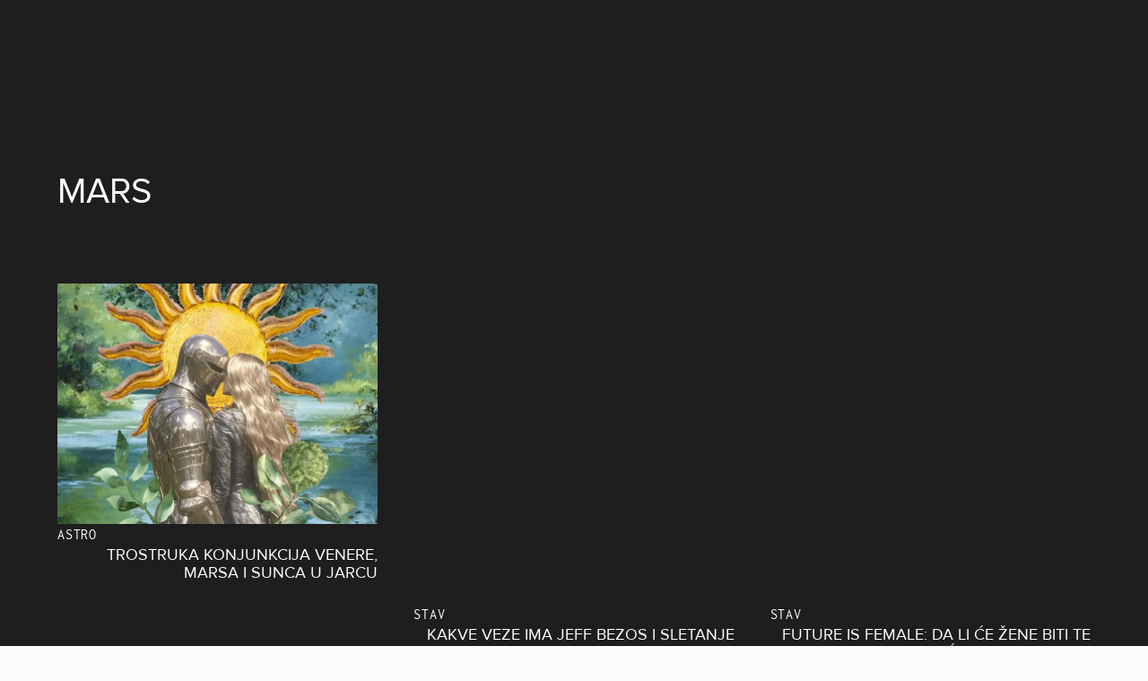

--- FILE ---
content_type: text/html; charset=UTF-8
request_url: https://buro247.rs/tag/mars/
body_size: 52214
content:
<!DOCTYPE html><html lang="sr-RS" prefix="og: https://ogp.me/ns#" class="subpixel-antialiased leading-normal scroll-smooth"><head><script data-no-optimize="1">var litespeed_docref=sessionStorage.getItem("litespeed_docref");litespeed_docref&&(Object.defineProperty(document,"referrer",{get:function(){return litespeed_docref}}),sessionStorage.removeItem("litespeed_docref"));</script> <meta charset="UTF-8"><meta name="viewport" content="width=device-width, initial-scale=1, maximum-scale=2.0"><link rel="profile" href="http://gmpg.org/xfn/11"><link rel="pingback" href="https://buro247.rs/xmlrpc.php">
 <script data-cfasync="false" data-pagespeed-no-defer>var gtm4wp_datalayer_name = "dataLayer";
	var dataLayer = dataLayer || [];</script> <title>Mars - BURO.</title><meta name="robots" content="follow, noindex"/><meta property="og:locale" content="sr_RS" /><meta property="og:type" content="article" /><meta property="og:title" content="Mars - BURO." /><meta property="og:url" content="https://buro247.rs/tag/mars/" /><meta property="og:site_name" content="BURO." /><meta name="twitter:card" content="summary_large_image" /><meta name="twitter:title" content="Mars - BURO." /><meta name="twitter:label1" content="Članci" /><meta name="twitter:data1" content="5" /> <script type="application/ld+json" class="rank-math-schema">{"@context":"https://schema.org","@graph":[{"@type":"Organization","@id":"https://buro247.rs/#organization","name":"BURO.","url":"https://buro247.rs","logo":{"@type":"ImageObject","@id":"https://buro247.rs/#logo","url":"https://buro247.rs/wp-content/uploads/2022/02/Main_logo_black.png","contentUrl":"https://buro247.rs/wp-content/uploads/2022/02/Main_logo_black.png","caption":"BURO.","inLanguage":"sr-RS","width":"211","height":"50"}},{"@type":"WebSite","@id":"https://buro247.rs/#website","url":"https://buro247.rs","name":"BURO.","publisher":{"@id":"https://buro247.rs/#organization"},"inLanguage":"sr-RS"},{"@type":"BreadcrumbList","@id":"https://buro247.rs/tag/mars/#breadcrumb","itemListElement":[{"@type":"ListItem","position":"1","item":{"@id":"https://buro247.rs","name":"Naslovna"}},{"@type":"ListItem","position":"2","item":{"@id":"https://buro247.rs/tag/mars/","name":"Mars"}}]},{"@type":"CollectionPage","@id":"https://buro247.rs/tag/mars/#webpage","url":"https://buro247.rs/tag/mars/","name":"Mars - BURO.","isPartOf":{"@id":"https://buro247.rs/#website"},"inLanguage":"sr-RS","breadcrumb":{"@id":"https://buro247.rs/tag/mars/#breadcrumb"}}]}</script> <link rel="alternate" type="application/rss+xml" title="BURO. &raquo; dovod" href="https://buro247.rs/feed/" /><link rel="alternate" type="application/rss+xml" title="BURO. &raquo; dovod komentara" href="https://buro247.rs/comments/feed/" /><link rel="alternate" type="application/rss+xml" title="BURO. &raquo; dovod oznake Mars" href="https://buro247.rs/tag/mars/feed/" /><link data-optimized="2" rel="stylesheet" href="https://buro247.rs/wp-content/litespeed/css/bdba2939063730ba5668046b39d52cc5.css?ver=29607" /> <script type="litespeed/javascript" data-src="https://buro247.rs/wp-includes/js/jquery/jquery.min.js" id="jquery-core-js"></script> <link rel="EditURI" type="application/rsd+xml" title="RSD" href="https://buro247.rs/xmlrpc.php?rsd" /><meta name="generator" content="WordPress 6.9" /> <script data-cfasync="false" data-pagespeed-no-defer>var dataLayer_content = {"pagePostType":"post","pagePostType2":"tag-post"};
	dataLayer.push( dataLayer_content );</script> <script data-cfasync="false" data-pagespeed-no-defer>(function(w,d,s,l,i){w[l]=w[l]||[];w[l].push({'gtm.start':
new Date().getTime(),event:'gtm.js'});var f=d.getElementsByTagName(s)[0],
j=d.createElement(s),dl=l!='dataLayer'?'&l='+l:'';j.async=true;j.src=
'//www.googletagmanager.com/gtm.js?id='+i+dl;f.parentNode.insertBefore(j,f);
})(window,document,'script','dataLayer','GTM-N6868RR');</script> <link rel="preload" href="https://buro247.rs/wp-content/themes/simplicity-buro-theme/assets/public/fonts/Reis-Regular.woff2" as="font" type="font/woff2" crossorigin><link rel="preload" href="https://buro247.rs/wp-content/themes/simplicity-buro-theme/assets/public/fonts/inconsolata-v32-latin_latin-ext-regular.woff2" as="font" type="font/woff2" crossorigin><link rel="preload" href="https://buro247.rs/wp-content/themes/simplicity-buro-theme/assets/public/fonts/ProximaNova-Light.woff2" as="font" type="font/woff2" crossorigin><link rel="preload" href="https://buro247.rs/wp-content/themes/simplicity-buro-theme/assets/public/fonts/ProximaNova-LightIt.woff2" as="font" type="font/woff2" crossorigin><link rel="preload" href="https://buro247.rs/wp-content/themes/simplicity-buro-theme/assets/public/fonts/ProximaNova-Regular.woff2" as="font" type="font/woff2" crossorigin><link rel="preload" href="https://buro247.rs/wp-content/themes/simplicity-buro-theme/assets/public/fonts/ProximaNova-Semibold.woff2" as="font" type="font/woff2" crossorigin><link rel="preload" href="https://buro247.rs/wp-content/themes/simplicity-buro-theme/assets/public/fonts/ProximaNova-Bold.woff2" as="font" type="font/woff2" crossorigin><link rel="preload" href="https://buro247.rs/wp-content/themes/simplicity-buro-theme/assets/public/fonts/ProximaNova-BoldIt.woff2" as="font" type="font/woff2" crossorigin><link rel="preload" href="https://buro247.rs/wp-content/themes/simplicity-buro-theme/assets/public/fonts/ProximaNova-Extrabld.woff2" as="font" type="font/woff2" crossorigin><link rel="preload" href="https://buro247.rs/wp-content/themes/simplicity-buro-theme/assets/public/fonts/ProximaNova-Black.woff2" as="font" type="font/woff2" crossorigin><noscript><style>.lazyload[data-src]{display:none !important;}</style></noscript><link rel="icon" href="https://buro247.rs/wp-content/uploads/2022/02/Icon_Black.png" sizes="32x32" /><link rel="icon" href="https://buro247.rs/wp-content/uploads/2022/02/Icon_Black.png" sizes="192x192" /><link rel="apple-touch-icon" href="https://buro247.rs/wp-content/uploads/2022/02/Icon_Black.png" /><meta name="msapplication-TileImage" content="https://buro247.rs/wp-content/uploads/2022/02/Icon_Black.png" /></head><body x-data="buroApp" class="archive tag tag-mars tag-13601 wp-embed-responsive wp-theme-simplicity-buro-theme font-sans bg-[#FBFBFA]"><noscript><iframe data-lazyloaded="1" src="about:blank" data-litespeed-src="https://www.googletagmanager.com/ns.html?id=GTM-N6868RR" height="0" width="0" style="display:none;visibility:hidden" aria-hidden="true"></iframe></noscript><div x-cloak x-dialog x-model="menu" style="display: none;" x-transition
class="fixed inset-0 overflow-x-hidden overflo-y-auto z-[100] bg-buro-black py-6 md:py-12 top-0"><div class="relative z-20 flex flex-col h-full"><div class="container flex items-center justify-between mb-10 md:mb-20">
<svg fill="none" xmlns="http://www.w3.org/2000/svg" viewBox="0 0 510 120"
class="w-auto h-10 md:h-12 text-white">
<path
d="M189.532 68.247c0 14.265-2.43 23.905-7.289 28.92-4.86 5.011-13.003 7.519-24.429 7.519-6.676 0-12.323-1.266-16.94-3.8-4.62-2.53-7.878-6.136-9.772-10.814-1.897-4.678-2.844-11.953-2.844-21.824V2.659h-15.539v65.666c0 12.044 1.494 21.54 4.486 28.49 2.991 6.953 7.983 12.264 14.978 15.933 6.994 3.669 15.992 5.504 26.993 5.504 11.32 0 20.464-2.105 27.433-6.317 6.968-4.214 11.787-9.679 14.457-16.397 2.669-6.72 4.005-15.79 4.005-27.213V2.66h-15.539v65.589ZM45.288 117.617c7.56 0 13.946-.639 19.159-1.92 5.212-1.281 9.546-3.176 13.004-5.686 3.454-2.51 6.359-6.078 8.708-10.703 2.35-4.627 3.524-9.633 3.524-15.018 0-6.691-1.932-12.494-5.793-17.409-3.862-4.913-9.385-8.39-16.567-10.428 5.562-2.667 9.721-6.169 12.476-10.509 2.755-4.338 4.132-8.965 4.132-13.879 0-5.28-1.555-10.337-4.659-15.173-3.106-4.836-7.4-8.417-12.882-10.745-5.482-2.325-12.76-3.489-21.832-3.489H0v114.959h45.287ZM15.718 16.224h23.736c8.534 0 14.556.537 18.067 1.607 3.51 1.073 6.21 3.06 8.102 5.96 1.89 2.902 2.835 6.261 2.835 10.077 0 4.026-1.012 7.371-3.037 10.037-2.027 2.666-5.038 4.575-9.034 5.725-3.025.89-8.02 1.332-14.987 1.332H15.718V16.224Zm0 48.304H43.18c7.56 0 13.352.642 17.38 1.922 4.021 1.282 7.167 3.503 9.436 6.666 2.268 3.164 3.402 6.889 3.402 11.174 0 3.66-.783 6.888-2.35 9.685-1.567 2.798-3.564 4.928-5.995 6.39-2.43 1.465-5.455 2.511-9.074 3.137-2.053.367-5.618.549-10.693.549h-29.57V64.529ZM248.31 53.19V15.157h37.591c8.801 0 15.243 1.752 19.321 5.256 4.077 3.502 6.118 7.971 6.118 13.408 0 3.712-1.055 7.15-3.161 10.312-2.105 3.164-5.184 5.463-9.235 6.9-4.051 1.439-9.668 2.157-16.851 2.157H248.31Zm92.436 64.052-48.969-51.919 2.307-.214c11.395-1.515 19.82-5.07 25.275-10.665 5.455-5.593 8.184-12.468 8.184-20.623 0-6.324-1.649-12.102-4.942-17.33-3.296-5.227-7.698-8.873-13.206-10.939-5.51-2.065-13.557-3.099-24.143-3.099h-52.659V117.413h15.717v-51.05h18.228c1.717 0 4.053-.014 6.42-.03l48.597 50.909h19.191ZM443.946 92.305c-8.651 8.878-19.471 13.439-32.165 13.564-11.721.117-22.237-4.148-31.254-12.68-9.08-8.537-13.754-19.645-13.887-33.01-.127-12.743 4.167-23.651 12.761-32.419 8.586-8.866 19.329-13.428 31.926-13.554 12.649-.125 23.456 4.223 32.125 12.926 8.707 8.641 13.19 19.562 13.318 32.457.128 12.739-4.187 23.747-12.825 32.716h.001Zm10.065-75.033C442.154 5.65 426.114-.16 409.707.003c-16.615.165-29.277 6.212-41.001 17.97-11.77 11.756-17.655 25.928-17.494 42.13.185 18.459 6.934 33.52 20.064 44.766 11.948 10.185 25.546 15.275 40.415 15.128 16.821-.168 31.322-6.192 43.098-17.902 11.716-11.651 17.574-25.954 17.41-42.508-.165-16.458-6.284-30.694-18.188-42.315ZM501.55 119.789a7.804 7.804 0 1 0 0-15.608 7.804 7.804 0 0 0 0 15.608Z"
fill="currentColor"/>
</svg><div class="inline-flex items-center justify-end md:gap-x-12"><form role="search" method="get" action="https://buro247.rs/" class="hidden md:flex items-center gap-x-4">
<label for="menu-search" class="sr-only">Pretraži</label>
<input type="search" name="s" id="menu-search"
class="border-x-0 border-t-0 bg-transparent bg-buro-black text-lg leading-5 px-0 pt-0 pb-2 text-white placeholder:uppercase placeholder:text-white/50 focus:ring-0 focus:border-white rounded-none"
placeholder="Pretraži">
<button type="submit">
<span class="sr-only">Pošalji</span>
<svg fill="none" xmlns="http://www.w3.org/2000/svg" viewBox="0 0 42 41"
class="text-white size-10">
<path
d="M30.151 25.667h-1.843l-.653-.63a15.1 15.1 0 0 0 3.663-9.87C31.318 6.79 24.528 0 16.151 0 7.775 0 .985 6.79.985 15.167c0 8.376 6.79 15.166 15.166 15.166a15.1 15.1 0 0 0 9.87-3.663l.63.653v1.844L38.319 40.81l3.477-3.477L30.15 25.667Zm-14 0c-5.81 0-10.5-4.69-10.5-10.5s4.69-10.5 10.5-10.5 10.5 4.69 10.5 10.5-4.69 10.5-10.5 10.5Z"
fill="currentColor"/>
</svg>
</button></form>
<button type="button" class="inline-flex items-center justify-center size-12" @click="menu = false">
<span class="sr-only">Otvori ili zatvori meni</span>
<svg fill="none" xmlns="http://www.w3.org/2000/svg" viewBox="0 0 28 28"
class="text-white size-7">
<path
d="M27.476 3.352 24.791.666 14.143 11.314 3.495.666.81 3.352l10.647 10.647L.81 24.647l2.685 2.686 10.648-10.648L24.79 27.333l2.685-2.686L16.83 13.999 27.476 3.352Z"
fill="currentColor"/>
</svg>
</button></div></div><nav
class="container text-white text-[2rem] leading-[2.375rem] md:text-[4rem] md:leading-none uppercase [&>ul]:flex [&>ul]:flex-col [&>ul]:gap-y-6 md:[&>ul]:gap-y-3 mb-5 md:mb-12"><ul id="menu-top-menu" class="mobile-menu menu"><li id="menu-item-1135" class="menu-item menu-item-type-taxonomy menu-item-object-category menu-item-1135"><a href="https://buro247.rs/moda/">MODA</a></li><li id="menu-item-1134" class="menu-item menu-item-type-taxonomy menu-item-object-category menu-item-1134"><a href="https://buro247.rs/lepota/">LEPOTA</a></li><li id="menu-item-1132" class="menu-item menu-item-type-taxonomy menu-item-object-category menu-item-1132"><a href="https://buro247.rs/kultura/">KULTURA</a></li><li id="menu-item-1133" class="menu-item menu-item-type-taxonomy menu-item-object-category menu-item-1133"><a href="https://buro247.rs/life/">LIFE</a></li><li id="menu-item-172159" class="menu-item menu-item-type-taxonomy menu-item-object-category menu-item-172159"><a href="https://buro247.rs/buro-men/">BURO.MEN</a></li><li id="menu-item-186510" class="menu-item menu-item-type-taxonomy menu-item-object-category menu-item-186510"><a href="https://buro247.rs/print/">BURO.PRINT</a></li></ul></nav><div class="md:hidden container"><form role="search" method="get" action="https://buro247.rs/" class="flex items-center gap-x-4 mb-11">
<label for="menu-search" class="sr-only">Pretraži</label>
<input type="search" name="s" id="menu-search"
class="border-x-0 border-t-0 bg-transparent bg-buro-black text-lg leading-5 px-0 pt-0 pb-2 text-white placeholder:uppercase placeholder:text-white/50 focus:ring-0 focus:border-white rounded-none"
placeholder="Pretraži">
<button type="submit">
<span class="sr-only">Pošalji</span>
<svg fill="none" xmlns="http://www.w3.org/2000/svg" viewBox="0 0 42 41"
class="text-white size-10">
<path
d="M30.151 25.667h-1.843l-.653-.63a15.1 15.1 0 0 0 3.663-9.87C31.318 6.79 24.528 0 16.151 0 7.775 0 .985 6.79.985 15.167c0 8.376 6.79 15.166 15.166 15.166a15.1 15.1 0 0 0 9.87-3.663l.63.653v1.844L38.319 40.81l3.477-3.477L30.15 25.667Zm-14 0c-5.81 0-10.5-4.69-10.5-10.5s4.69-10.5 10.5-10.5 10.5 4.69 10.5 10.5-4.69 10.5-10.5 10.5Z"
fill="currentColor"/>
</svg>
</button></form></div><div class="hidden container md:flex items-center gap-x-10 mb-2.5"><div class="flex items-center gap-x-2.5">
<a href="https://www.instagram.com/buro.serbia/" target="_blank" rel="nofollow">
<span class="sr-only">Instagram</span>
<svg xmlns="http://www.w3.org/2000/svg" viewBox="0 0 448 512"
class="size-[1.4375rem] text-white" fill="currentColor">
<path d="M224.1 141c-63.6 0-114.9 51.3-114.9 114.9s51.3 114.9 114.9 114.9S339 319.5 339 255.9 287.7 141 224.1 141zm0 189.6c-41.1 0-74.7-33.5-74.7-74.7s33.5-74.7 74.7-74.7 74.7 33.5 74.7 74.7-33.6 74.7-74.7 74.7zm146.4-194.3c0 14.9-12 26.8-26.8 26.8-14.9 0-26.8-12-26.8-26.8s12-26.8 26.8-26.8 26.8 12 26.8 26.8zm76.1 27.2c-1.7-35.9-9.9-67.7-36.2-93.9-26.2-26.2-58-34.4-93.9-36.2-37-2.1-147.9-2.1-184.9 0-35.8 1.7-67.6 9.9-93.9 36.1s-34.4 58-36.2 93.9c-2.1 37-2.1 147.9 0 184.9 1.7 35.9 9.9 67.7 36.2 93.9s58 34.4 93.9 36.2c37 2.1 147.9 2.1 184.9 0 35.9-1.7 67.7-9.9 93.9-36.2 26.2-26.2 34.4-58 36.2-93.9 2.1-37 2.1-147.8 0-184.8zM398.8 388c-7.8 19.6-22.9 34.7-42.6 42.6-29.5 11.7-99.5 9-132.1 9s-102.7 2.6-132.1-9c-19.6-7.8-34.7-22.9-42.6-42.6-11.7-29.5-9-99.5-9-132.1s-2.6-102.7 9-132.1c7.8-19.6 22.9-34.7 42.6-42.6 29.5-11.7 99.5-9 132.1-9s102.7-2.6 132.1 9c19.6 7.8 34.7 22.9 42.6 42.6 11.7 29.5 9 99.5 9 132.1s2.7 102.7-9 132.1z"/>
</svg>
</a>
<a href="https://www.facebook.com/buro.serbia/" target="_blank" rel="nofollow">
<span class="sr-only">Facebook</span>
<svg xmlns="http://www.w3.org/2000/svg" viewBox="0 0 320 512" class="size-4 text-white"
fill="currentColor">
<path d="M80 299.3V512H196V299.3h86.5l18-97.8H196V166.9c0-51.7 20.3-71.5 72.7-71.5c16.3 0 29.4 .4 37 1.2V7.9C291.4 4 256.4 0 236.2 0C129.3 0 80 50.5 80 159.4v42.1H14v97.8H80z"/>
</svg>
</a></div></div><div class="hidden container md:block">
<span class="text-white uppercase text-[0.75rem] leading-normal">BURO SRBIJA &copy; 2026 LIFESTYLE PUBLISHING</span></div></div></div><header
x-cloak
x-ref="header"
x-bind="header"
:class="{'bg-white/70': stickyHeader}"
class="fixed z-50 top-0 right-0 left-0 transition duration-500 ease-in-out"><div class="container"><div
class="flex items-center justify-between py-7">
<a href="https://buro247.rs">
<svg fill="none" xmlns="http://www.w3.org/2000/svg" viewBox="0 0 510 120"
class="transition-all duration-500 ease-in-out w-auto h-10"
:class="{'h-10 lg:h-12 text-white': !stickyHeader, 'text-buro-black h-10 lg:h-12': stickyHeader}">
<path
d="M189.532 68.247c0 14.265-2.43 23.905-7.289 28.92-4.86 5.011-13.003 7.519-24.429 7.519-6.676 0-12.323-1.266-16.94-3.8-4.62-2.53-7.878-6.136-9.772-10.814-1.897-4.678-2.844-11.953-2.844-21.824V2.659h-15.539v65.666c0 12.044 1.494 21.54 4.486 28.49 2.991 6.953 7.983 12.264 14.978 15.933 6.994 3.669 15.992 5.504 26.993 5.504 11.32 0 20.464-2.105 27.433-6.317 6.968-4.214 11.787-9.679 14.457-16.397 2.669-6.72 4.005-15.79 4.005-27.213V2.66h-15.539v65.589ZM45.288 117.617c7.56 0 13.946-.639 19.159-1.92 5.212-1.281 9.546-3.176 13.004-5.686 3.454-2.51 6.359-6.078 8.708-10.703 2.35-4.627 3.524-9.633 3.524-15.018 0-6.691-1.932-12.494-5.793-17.409-3.862-4.913-9.385-8.39-16.567-10.428 5.562-2.667 9.721-6.169 12.476-10.509 2.755-4.338 4.132-8.965 4.132-13.879 0-5.28-1.555-10.337-4.659-15.173-3.106-4.836-7.4-8.417-12.882-10.745-5.482-2.325-12.76-3.489-21.832-3.489H0v114.959h45.287ZM15.718 16.224h23.736c8.534 0 14.556.537 18.067 1.607 3.51 1.073 6.21 3.06 8.102 5.96 1.89 2.902 2.835 6.261 2.835 10.077 0 4.026-1.012 7.371-3.037 10.037-2.027 2.666-5.038 4.575-9.034 5.725-3.025.89-8.02 1.332-14.987 1.332H15.718V16.224Zm0 48.304H43.18c7.56 0 13.352.642 17.38 1.922 4.021 1.282 7.167 3.503 9.436 6.666 2.268 3.164 3.402 6.889 3.402 11.174 0 3.66-.783 6.888-2.35 9.685-1.567 2.798-3.564 4.928-5.995 6.39-2.43 1.465-5.455 2.511-9.074 3.137-2.053.367-5.618.549-10.693.549h-29.57V64.529ZM248.31 53.19V15.157h37.591c8.801 0 15.243 1.752 19.321 5.256 4.077 3.502 6.118 7.971 6.118 13.408 0 3.712-1.055 7.15-3.161 10.312-2.105 3.164-5.184 5.463-9.235 6.9-4.051 1.439-9.668 2.157-16.851 2.157H248.31Zm92.436 64.052-48.969-51.919 2.307-.214c11.395-1.515 19.82-5.07 25.275-10.665 5.455-5.593 8.184-12.468 8.184-20.623 0-6.324-1.649-12.102-4.942-17.33-3.296-5.227-7.698-8.873-13.206-10.939-5.51-2.065-13.557-3.099-24.143-3.099h-52.659V117.413h15.717v-51.05h18.228c1.717 0 4.053-.014 6.42-.03l48.597 50.909h19.191ZM443.946 92.305c-8.651 8.878-19.471 13.439-32.165 13.564-11.721.117-22.237-4.148-31.254-12.68-9.08-8.537-13.754-19.645-13.887-33.01-.127-12.743 4.167-23.651 12.761-32.419 8.586-8.866 19.329-13.428 31.926-13.554 12.649-.125 23.456 4.223 32.125 12.926 8.707 8.641 13.19 19.562 13.318 32.457.128 12.739-4.187 23.747-12.825 32.716h.001Zm10.065-75.033C442.154 5.65 426.114-.16 409.707.003c-16.615.165-29.277 6.212-41.001 17.97-11.77 11.756-17.655 25.928-17.494 42.13.185 18.459 6.934 33.52 20.064 44.766 11.948 10.185 25.546 15.275 40.415 15.128 16.821-.168 31.322-6.192 43.098-17.902 11.716-11.651 17.574-25.954 17.41-42.508-.165-16.458-6.284-30.694-18.188-42.315ZM501.55 119.789a7.804 7.804 0 1 0 0-15.608 7.804 7.804 0 0 0 0 15.608Z"
fill="currentColor"/>
</svg>
</a><button type="button" class="size-10.5 inline-flex items-center justify-center"
@click="menu = true">
<span class="sr-only">Otvori ili zatvori meni</span>
<svg fill="none" xmlns="http://www.w3.org/2000/svg" viewBox="0 0 60 40"
class="w-9 h-6 text-white"
:class="{'text-white': !stickyHeader, 'text-buro-black': stickyHeader}">
<path
d="M3.333 40h53.334C58.5 40 60 38.5 60 36.667c0-1.834-1.5-3.334-3.333-3.334H3.333A3.343 3.343 0 0 0 0 36.667C0 38.5 1.5 40 3.333 40Zm0-16.667h53.334C58.5 23.333 60 21.833 60 20c0-1.833-1.5-3.333-3.333-3.333H3.333A3.343 3.343 0 0 0 0 20c0 1.833 1.5 3.333 3.333 3.333ZM0 3.333c0 1.834 1.5 3.334 3.333 3.334h53.334C58.5 6.667 60 5.167 60 3.333 60 1.5 58.5 0 56.667 0H3.333A3.343 3.343 0 0 0 0 3.333Z"
fill="currentColor"/>
</svg>
</button></div>
<svg fill="none" xmlns="http://www.w3.org/2000/svg" viewBox="0 0 1316 10" class="w-full h-auto">
<path
d="M1 3c162.219 0 323.155-2 485.585-2 58.671 0 118.69 2 176.282 2 56.321 0 111.287 6 167.629 6H971.63c51.68 0 101.97-4 153.84-4 46.61 0 93.41-4 140.86-4H1315"
stroke="#fff" stroke-linecap="round"/>
</svg></div></header><div class="archive-featured bg-[#1E1E1E] pt-[160px] pb-12"><div class="container"><h1 class="text-[40px] leading-[44px] uppercase mb-8 pt-8">Mars</h1></div><div class="archive-regular pt-12 mb-28"><div class="container"><div id="archive-posts-wrapper" class="grid lg:grid-cols-18 grid-cols-4 gap-10"><div class="lg:col-span-6 col-span-4"><article id="post-225786" class="post-loop regular post-225786 post type-post status-publish format-standard has-post-thumbnail hentry category-life-astro category-life tag-astro tag-jarac tag-konjukcija tag-marko-kebert tag-mars tag-venera autor-marko-kebert"><div class="post-loop-featured-image post-loop-featured-image-- lg:!my-0">
<a href="https://buro247.rs/life/life-astro/horoskop-januar-2026-mars-venera-jarac/">
<img data-lazyloaded="1" src="[data-uri]" width="720" height="540" data-src="https://buro247.rs/wp-content/uploads/2026/01/kebert-astro-vencanje-720x540.jpg.webp" class="w-full  wp-post-image" alt="konjukcija marsa venere sunce" decoding="async" fetchpriority="high" title="TROSTRUKA KONJUNKCIJA VENERE, MARSA I SUNCA U JARCU 1">                </a></div><div ><div class="post-loop-meta"><a href="https://buro247.rs/life/life-astro/" class="post-loop-category">Astro</a></div><h3 class="post-loop-title">
<a href="https://buro247.rs/life/life-astro/horoskop-januar-2026-mars-venera-jarac/">
TROSTRUKA KONJUNKCIJA VENERE, MARSA I SUNCA U JARCU            </a></h3></div></article></div><div class="lg:col-span-6 col-span-4"><article id="post-67478" class="post-loop regular post-67478 post type-post status-publish format-standard has-post-thumbnail hentry category-kultura-stav tag-amazon tag-bezos tag-dzef tag-jeff-bezos tag-let-na-mars tag-mars tag-stav tag-tehnologija tag-vesti autor-milica-nedeljkovi"><div class="post-loop-featured-image post-loop-featured-image-- lg:!my-0">
<a href="https://buro247.rs/kultura/kultura-stav/kakve-veze-ima-jeff-bezos-i-sletanje-na-mars-sa-stanjem-kolektivne-nesvesti/">
<img width="540" height="540" src="[data-uri]" class="w-full  wp-post-image lazyload" alt="bezossquare" decoding="async"   title="Kakve veze ima Jeff Bezos i sletanje na Mars sa stanjem kolektivne (ne)svesti? 2" data-src="https://buro247.rs/wp-content/uploads/2021/07/bezossquare.jpg.webp" data-srcset="https://buro247.rs/wp-content/uploads/2021/07/bezossquare.jpg.webp 600w, https://buro247.rs/wp-content/uploads/2021/07/bezossquare-300x300.jpg.webp 300w, https://buro247.rs/wp-content/uploads/2021/07/bezossquare-150x150.jpg.webp 150w" data-sizes="auto" data-eio-rwidth="600" data-eio-rheight="600"><noscript><img width="540" height="540" src="https://buro247.rs/wp-content/uploads/2021/07/bezossquare.jpg.webp" class="w-full  wp-post-image" alt="bezossquare" decoding="async" srcset="https://buro247.rs/wp-content/uploads/2021/07/bezossquare.jpg.webp 600w, https://buro247.rs/wp-content/uploads/2021/07/bezossquare-300x300.jpg.webp 300w, https://buro247.rs/wp-content/uploads/2021/07/bezossquare-150x150.jpg.webp 150w" sizes="(max-width: 540px) 100vw, 540px" title="Kakve veze ima Jeff Bezos i sletanje na Mars sa stanjem kolektivne (ne)svesti? 2" data-eio="l"></noscript>                </a></div><div ><div class="post-loop-meta"><a href="https://buro247.rs/kultura/kultura-stav/" class="post-loop-category">Stav</a></div><h3 class="post-loop-title">
<a href="https://buro247.rs/kultura/kultura-stav/kakve-veze-ima-jeff-bezos-i-sletanje-na-mars-sa-stanjem-kolektivne-nesvesti/">
Kakve veze ima Jeff Bezos i sletanje na Mars sa stanjem kolektivne (ne)svesti?            </a></h3></div></article></div><div class="lg:col-span-6 col-span-4"><article id="post-66915" class="post-loop regular post-66915 post type-post status-publish format-standard has-post-thumbnail hentry category-kultura-stav tag-astronaut tag-drustvo tag-feminizam tag-mars tag-nasa tag-nauka tag-svemir tag-zene autor-buro"><div class="post-loop-featured-image post-loop-featured-image-- lg:!my-0">
<a href="https://buro247.rs/kultura/kultura-stav/future-is-female-da-li-ce-zene-biti-te-koje-ce-naseliti-mars/">
<img width="540" height="540" src="[data-uri]" class="w-full  wp-post-image lazyload" alt="futuresquare" decoding="async"   title="Future is female: Da li će žene biti te koje će naseliti Mars? 3" data-src="https://buro247.rs/wp-content/uploads/2021/07/futuresquare.jpg.webp" data-srcset="https://buro247.rs/wp-content/uploads/2021/07/futuresquare.jpg.webp 600w, https://buro247.rs/wp-content/uploads/2021/07/futuresquare-300x300.jpg.webp 300w, https://buro247.rs/wp-content/uploads/2021/07/futuresquare-150x150.jpg.webp 150w" data-sizes="auto" data-eio-rwidth="600" data-eio-rheight="600"><noscript><img width="540" height="540" src="https://buro247.rs/wp-content/uploads/2021/07/futuresquare.jpg.webp" class="w-full  wp-post-image" alt="futuresquare" decoding="async" srcset="https://buro247.rs/wp-content/uploads/2021/07/futuresquare.jpg.webp 600w, https://buro247.rs/wp-content/uploads/2021/07/futuresquare-300x300.jpg.webp 300w, https://buro247.rs/wp-content/uploads/2021/07/futuresquare-150x150.jpg.webp 150w" sizes="(max-width: 540px) 100vw, 540px" title="Future is female: Da li će žene biti te koje će naseliti Mars? 3" data-eio="l"></noscript>                </a></div><div ><div class="post-loop-meta"><a href="https://buro247.rs/kultura/kultura-stav/" class="post-loop-category">Stav</a></div><h3 class="post-loop-title">
<a href="https://buro247.rs/kultura/kultura-stav/future-is-female-da-li-ce-zene-biti-te-koje-ce-naseliti-mars/">
Future is female: Da li će žene biti te koje će naseliti Mars?            </a></h3></div></article></div><div class="archive-divider lg:col-span-18 col-span-4 my-6">
<svg class="w-full" viewBox="0 0 1316 10" fill="none" xmlns="http://www.w3.org/2000/svg"><path d="M1 3c162.219 0 323.155-2 485.585-2 58.671 0 118.69 2 176.282 2 56.321 0 111.287 6 167.629 6H971.63c51.68 0 101.97-4 153.84-4 46.61 0 93.41-4 140.86-4H1315" stroke="#373435" stroke-linecap="round"/></svg></div><div class="lg:col-span-6 col-span-4"><article id="post-63342" class="post-loop regular post-63342 post type-post status-publish format-standard has-post-thumbnail hentry category-life-technology tag-kosmos tag-mars tag-nasa tag-svemir tag-vesti autor-buro"><div class="post-loop-featured-image post-loop-featured-image-- lg:!my-0">
<a href="https://buro247.rs/life/life-technology/da-li-ste-se-ikada-zapitali-kakav-zvuk-ima-mars-upravo-ovakav/">
<img width="540" height="540" src="[data-uri]" class="w-full  wp-post-image lazyload" alt="marsskver" decoding="async" title="Da li ste se ikada zapitali kakav zvuk ima Mars? Upravo ovakav 4" data-src="https://buro247.rs/wp-content/uploads/2021/05/marsskver.gif" data-eio-rwidth="600" data-eio-rheight="600"><noscript><img width="540" height="540" src="https://buro247.rs/wp-content/uploads/2021/05/marsskver.gif" class="w-full  wp-post-image" alt="marsskver" decoding="async" title="Da li ste se ikada zapitali kakav zvuk ima Mars? Upravo ovakav 4" data-eio="l"></noscript>                </a></div><div ><div class="post-loop-meta"><a href="https://buro247.rs/life/life-technology/" class="post-loop-category">Technology</a></div><h3 class="post-loop-title">
<a href="https://buro247.rs/life/life-technology/da-li-ste-se-ikada-zapitali-kakav-zvuk-ima-mars-upravo-ovakav/">
Da li ste se ikada zapitali kakav zvuk ima Mars? Upravo ovakav            </a></h3></div></article></div><div class="lg:col-span-6 col-span-4"><article id="post-61207" class="post-loop regular post-61207 post type-post status-publish format-standard has-post-thumbnail hentry category-kultura-vesti tag-drustvo tag-kosmos tag-mars tag-svemir tag-vesti tag-zivot-na-marsu autor-buro"><div class="post-loop-featured-image post-loop-featured-image-- lg:!my-0">
<a href="https://buro247.rs/kultura/kultura-vesti/kako-zamisljate-zivot-na-marsu-prvi-planovi-kazu-da-bi-mogao-da-izgleda-ovako/">
<img width="540" height="540" src="[data-uri]" class="w-full  wp-post-image lazyload" alt="marsSKVER" decoding="async"   title="Kako zamišljate život na Marsu? Prvi planovi kažu da bi mogao da izgleda ovako! 5" data-src="https://buro247.rs/wp-content/uploads/2021/03/marsSKVER.jpg.webp" data-srcset="https://buro247.rs/wp-content/uploads/2021/03/marsSKVER.jpg.webp 600w, https://buro247.rs/wp-content/uploads/2021/03/marsSKVER-300x300.jpg 300w, https://buro247.rs/wp-content/uploads/2021/03/marsSKVER-150x150.jpg 150w" data-sizes="auto" data-eio-rwidth="600" data-eio-rheight="600"><noscript><img width="540" height="540" src="https://buro247.rs/wp-content/uploads/2021/03/marsSKVER.jpg.webp" class="w-full  wp-post-image" alt="marsSKVER" decoding="async" srcset="https://buro247.rs/wp-content/uploads/2021/03/marsSKVER.jpg.webp 600w, https://buro247.rs/wp-content/uploads/2021/03/marsSKVER-300x300.jpg 300w, https://buro247.rs/wp-content/uploads/2021/03/marsSKVER-150x150.jpg 150w" sizes="(max-width: 540px) 100vw, 540px" title="Kako zamišljate život na Marsu? Prvi planovi kažu da bi mogao da izgleda ovako! 5" data-eio="l"></noscript>                </a></div><div ><div class="post-loop-meta"><a href="https://buro247.rs/kultura/kultura-vesti/" class="post-loop-category">Vesti</a></div><h3 class="post-loop-title">
<a href="https://buro247.rs/kultura/kultura-vesti/kako-zamisljate-zivot-na-marsu-prvi-planovi-kazu-da-bi-mogao-da-izgleda-ovako/">
Kako zamišljate život na Marsu? Prvi planovi kažu da bi mogao da izgleda ovako!            </a></h3></div></article></div></div></div></div><div class="container text-center pb-30"></div></div><footer class="bg-buro-black py-12" ><div class="container"><div class="lg:flex lg:justify-between lg:gap-x-10 mb-12"><div class="md:flex md:justify-start md:gap-x-10"><div class="flex gap-x-10 mb-12 md:mb-0">
<a href="https://buro247.rs/" class="hidden sm:block">
<svg fill="none" xmlns="http://www.w3.org/2000/svg" viewBox="0 0 71 54"
class="w-[71px] h-[54px]">
<circle cx="27.793" cy="27" r="27" fill="#F3F3F3"/>
<circle cx="64.793" cy="48" r="6" fill="#F3F3F3"/>
</svg>
</a><div class="flex flex-col gap-y-6 grow md:grow-0"><h5 class="text-lg leading-5 text-buro-white uppercase">Prijavi se na<br>BURO. Newsletter</h5><div class="newsletter-form"><div class="
mailpoet_form_popup_overlay
"></div><div
id="mailpoet_form_1"
class="
mailpoet_form
mailpoet_form_shortcode
mailpoet_form_position_
mailpoet_form_animation_
"
><form
target="_self"
method="post"
action="https://buro247.rs/wp-admin/admin-post.php?action=mailpoet_subscription_form"
class="mailpoet_form mailpoet_form_form mailpoet_form_shortcode"
novalidate
data-delay=""
data-exit-intent-enabled=""
data-font-family=""
data-cookie-expiration-time=""
>
<input type="hidden" name="data[form_id]" value="1" />
<input type="hidden" name="token" value="e1bdeef0b8" />
<input type="hidden" name="api_version" value="v1" />
<input type="hidden" name="endpoint" value="subscribers" />
<input type="hidden" name="mailpoet_method" value="subscribe" /><label class="mailpoet_hp_email_label" style="display: none !important;">Molimo da ovo polje ostavite prazno<input type="email" name="data[email]"/></label><div class="mailpoet_paragraph "><input type="email" autocomplete="email" class="mailpoet_text" id="form_email_1" name="data[form_field_NGI5ODhkZDhmNzBjX2VtYWls]" title="Unesite svoju e-mail adresu" value="" style="padding:5px;margin: 0 auto 0 0;" data-automation-id="form_email"  placeholder="Unesite svoju e-mail adresu *" aria-label="Unesite svoju e-mail adresu *" data-parsley-errors-container=".mailpoet_error_p59tb" data-parsley-required="true" required aria-required="true" data-parsley-minlength="6" data-parsley-maxlength="150" data-parsley-type-message="Ova vrednost treba da bude ispravna e-pošta." data-parsley-required-message="Ovo polje je obavezno."/><span class="mailpoet_error_p59tb"></span></div><div class="mailpoet_paragraph "><input type="submit" class="mailpoet_submit" value="Prijavi se" data-automation-id="subscribe-submit-button" style="padding:5px;margin: 0 auto 0 0;border-color:transparent;" /><span class="mailpoet_form_loading"><span class="mailpoet_bounce1"></span><span class="mailpoet_bounce2"></span><span class="mailpoet_bounce3"></span></span></div><div class="mailpoet_message"><p class="mailpoet_validate_success"
style="display:none;"
>Proverite fasciklu za primljenu ili nepoželjnu poštu kako biste potvrdili svoju pretplatu.</p><p class="mailpoet_validate_error"
style="display:none;"
></p></div></form></div></div><div class="flex items-center gap-x-2.5">
<a href="https://www.instagram.com/buro.serbia/" target="_blank" rel="nofollow">
<span class="sr-only">Instagram</span>
<svg xmlns="http://www.w3.org/2000/svg" viewBox="0 0 448 512" class="size-[1.4375rem] text-white" fill="currentColor">
<path d="M224.1 141c-63.6 0-114.9 51.3-114.9 114.9s51.3 114.9 114.9 114.9S339 319.5 339 255.9 287.7 141 224.1 141zm0 189.6c-41.1 0-74.7-33.5-74.7-74.7s33.5-74.7 74.7-74.7 74.7 33.5 74.7 74.7-33.6 74.7-74.7 74.7zm146.4-194.3c0 14.9-12 26.8-26.8 26.8-14.9 0-26.8-12-26.8-26.8s12-26.8 26.8-26.8 26.8 12 26.8 26.8zm76.1 27.2c-1.7-35.9-9.9-67.7-36.2-93.9-26.2-26.2-58-34.4-93.9-36.2-37-2.1-147.9-2.1-184.9 0-35.8 1.7-67.6 9.9-93.9 36.1s-34.4 58-36.2 93.9c-2.1 37-2.1 147.9 0 184.9 1.7 35.9 9.9 67.7 36.2 93.9s58 34.4 93.9 36.2c37 2.1 147.9 2.1 184.9 0 35.9-1.7 67.7-9.9 93.9-36.2 26.2-26.2 34.4-58 36.2-93.9 2.1-37 2.1-147.8 0-184.8zM398.8 388c-7.8 19.6-22.9 34.7-42.6 42.6-29.5 11.7-99.5 9-132.1 9s-102.7 2.6-132.1-9c-19.6-7.8-34.7-22.9-42.6-42.6-11.7-29.5-9-99.5-9-132.1s-2.6-102.7 9-132.1c7.8-19.6 22.9-34.7 42.6-42.6 29.5-11.7 99.5-9 132.1-9s102.7-2.6 132.1 9c19.6 7.8 34.7 22.9 42.6 42.6 11.7 29.5 9 99.5 9 132.1s2.7 102.7-9 132.1z"/>
</svg>
</a>
<a href="https://www.facebook.com/buro.serbia/" target="_blank" rel="nofollow">
<span class="sr-only">Facebook</span>
<svg xmlns="http://www.w3.org/2000/svg" viewBox="0 0 320 512" class="size-4 text-white" fill="currentColor">
<path d="M80 299.3V512H196V299.3h86.5l18-97.8H196V166.9c0-51.7 20.3-71.5 72.7-71.5c16.3 0 29.4 .4 37 1.2V7.9C291.4 4 256.4 0 236.2 0C129.3 0 80 50.5 80 159.4v42.1H14v97.8H80z"/>
</svg>
</a></div></div></div><div class="footer-vertical"><div id="nav_menu-2" class="widget widget_nav_menu"><nav class="menu-foter-main-container" aria-label="Izbornik"><ul id="menu-foter-main" class="menu"><li id="menu-item-1218" class="menu-item menu-item-type-post_type menu-item-object-page menu-item-1218"><a href="https://buro247.rs/o-nama/">O nama</a></li><li id="menu-item-1217" class="menu-item menu-item-type-post_type menu-item-object-page menu-item-1217"><a href="https://buro247.rs/oglasavanje/">Oglašavanje</a></li><li id="menu-item-1216" class="menu-item menu-item-type-post_type menu-item-object-page menu-item-1216"><a href="https://buro247.rs/kontakt/">Kontakt</a></li></ul></nav></div></div></div><div class="flex items-center justify-start md:justify-end gap-x-8 mt-10 lg:mt-0">
<a href="https://open.spotify.com/user/ij9lmk36f5ezqc3wylcwso0f5?si=aaf17e8e230347e1&#038;nd=1" rel="nofollow">
<span class="sr-only">Spotify</span>
<svg fill="none" xmlns="http://www.w3.org/2000/svg" viewBox="0 0 150 56" class="w-[150px]">
<rect x=".424" width="149.369" height="56" rx="28" fill="#F3F3F3"/>
<path d="M28.424 8c-11.046 0-20 8.954-20 20s8.954 20 20 20c11.047 0 20-8.954 20-20 0-11.045-8.953-20-20-20Zm9.172 28.846a1.246 1.246 0 0 1-1.715.413c-4.695-2.868-10.607-3.518-17.569-1.927a1.247 1.247 0 0 1-.555-2.432c7.619-1.74 14.154-.99 19.426 2.231.588.36.774 1.127.413 1.715Zm2.448-5.446a1.56 1.56 0 0 1-2.144.514c-5.377-3.304-13.572-4.261-19.93-2.331a1.561 1.561 0 0 1-1.946-1.04 1.562 1.562 0 0 1 1.04-1.944c7.263-2.204 16.293-1.136 22.467 2.658.733.451.965 1.41.513 2.143Zm.21-5.67c-6.446-3.83-17.08-4.181-23.235-2.314a1.87 1.87 0 1 1-1.086-3.58c7.065-2.144 18.81-1.73 26.23 2.676a1.87 1.87 0 1 1-1.91 3.217Zm22.584.733c-3.453-.823-4.067-1.401-4.067-2.616 0-1.147 1.08-1.92 2.687-1.92 1.557 0 3.1.587 4.719 1.794.048.037.11.051.17.042a.223.223 0 0 0 .15-.093l1.686-2.377a.227.227 0 0 0-.043-.307c-1.927-1.546-4.096-2.298-6.632-2.298-3.728 0-6.334 2.238-6.334 5.44 0 3.433 2.248 4.648 6.13 5.587 3.304.76 3.863 1.398 3.863 2.538 0 1.264-1.127 2.05-2.943 2.05-2.015 0-3.66-.681-5.5-2.272a.234.234 0 0 0-.165-.055.223.223 0 0 0-.155.079l-1.891 2.25a.227.227 0 0 0 .021.315c2.14 1.91 4.772 2.919 7.614 2.919 4.017 0 6.613-2.195 6.613-5.594.007-2.867-1.71-4.456-5.916-5.479l-.007-.003Zm15.013-3.406c-1.741 0-3.17.686-4.349 2.092v-1.582c0-.125-.1-.227-.224-.227h-3.093a.226.226 0 0 0-.225.227v17.578c0 .124.1.227.225.227h3.093a.226.226 0 0 0 .224-.227v-5.548c1.18 1.32 2.608 1.968 4.35 1.968 3.235 0 6.512-2.491 6.512-7.253.005-4.763-3.272-7.255-6.51-7.255h-.003Zm2.916 7.255c0 2.424-1.492 4.117-3.632 4.117-2.114 0-3.71-1.77-3.71-4.117 0-2.348 1.596-4.117 3.71-4.117 2.104 0 3.632 1.73 3.632 4.117Zm11.992-7.255c-4.168 0-7.433 3.21-7.433 7.307 0 4.053 3.244 7.227 7.383 7.227 4.182 0 7.456-3.198 7.456-7.28 0-4.067-3.253-7.254-7.406-7.254Zm0 11.396c-2.216 0-3.888-1.782-3.888-4.142 0-2.372 1.614-4.093 3.838-4.093 2.23 0 3.912 1.781 3.912 4.144 0 2.371-1.624 4.09-3.862 4.09Zm16.305-11.113h-3.404v-3.479c0-.124-.1-.226-.224-.226h-3.093a.228.228 0 0 0-.227.226v3.48h-1.485a.225.225 0 0 0-.225.226v2.657c0 .125.1.227.225.227h1.485v6.877c0 2.777 1.383 4.187 4.113 4.187 1.108 0 2.028-.23 2.894-.722a.22.22 0 0 0 .115-.196v-2.531c0-.077-.04-.15-.107-.191a.22.22 0 0 0-.22-.01 3.903 3.903 0 0 1-1.815.437c-.991 0-1.436-.451-1.436-1.459v-6.391h3.404a.225.225 0 0 0 .224-.227v-2.657a.219.219 0 0 0-.222-.227h-.002Zm11.855.014v-.428c0-1.257.483-1.817 1.562-1.817.645 0 1.163.128 1.744.321a.225.225 0 0 0 .296-.215v-2.606c0-.1-.062-.187-.16-.217a8.477 8.477 0 0 0-2.57-.369c-2.854 0-4.366 1.608-4.366 4.65v.654h-1.485a.228.228 0 0 0-.227.226v2.671c0 .125.103.227.227.227h1.485v10.605c0 .127.103.227.227.227h3.091c.126 0 .226-.1.226-.227V26.452h2.888l4.423 10.604c-.501 1.113-.996 1.335-1.669 1.335-.545 0-1.12-.162-1.706-.485a.246.246 0 0 0-.179-.016.223.223 0 0 0-.133.121l-1.049 2.3a.226.226 0 0 0 .098.294c1.094.592 2.08.846 3.301.846 2.283 0 3.546-1.066 4.657-3.927l5.364-13.86a.22.22 0 0 0-.024-.211.221.221 0 0 0-.184-.099h-3.219a.226.226 0 0 0-.215.152l-3.298 9.418-3.612-9.424a.225.225 0 0 0-.21-.146h-5.283Zm-6.873-.014h-3.093a.228.228 0 0 0-.227.227v13.49c0 .126.103.226.227.226h3.093c.124 0 .227-.1.227-.227V23.568a.227.227 0 0 0-.227-.228Zm-1.529-6.142a2.217 2.217 0 1 0 0 4.435 2.217 2.217 0 0 0 0-4.435Zm27.088 10.48a2.168 2.168 0 0 1-2.175-2.177c0-1.193.965-2.187 2.187-2.187 1.223 0 2.176.982 2.176 2.175a2.189 2.189 0 0 1-2.188 2.188Zm.012-4.148c-1.115 0-1.958.886-1.958 1.971s.838 1.959 1.946 1.959c1.116 0 1.959-.886 1.959-1.971s-.838-1.959-1.947-1.959Zm.483 2.183.616.861h-.521l-.554-.79h-.475v.79h-.435V24.29h1.018c.532 0 .881.272.881.729.002.374-.215.603-.528.694h-.002Zm-.368-1.03h-.566v.721h.566c.282 0 .451-.138.451-.361 0-.235-.169-.36-.451-.36Z"
fill="#171717"/>
</svg>
</a>
<button type="button" class="size-12 flex items-center justify-center" @click="search = !search">
<span class="sr-only">Otvori ili zatvori pretragu</span>
<svg width="36" height="35" viewBox="0 0 36 35" fill="none" xmlns="http://www.w3.org/2000/svg">
<path d="M25.793 22H24.213L23.653 21.46C25.613 19.18 26.793 16.22 26.793 13C26.793 5.82 20.973 0 13.793 0C6.61297 0 0.792969 5.82 0.792969 13C0.792969 20.18 6.61297 26 13.793 26C17.013 26 19.973 24.82 22.253 22.86L22.793 23.42V25L32.793 34.98L35.773 32L25.793 22ZM13.793 22C8.81297 22 4.79297 17.98 4.79297 13C4.79297 8.02 8.81297 4 13.793 4C18.773 4 22.793 8.02 22.793 13C22.793 17.98 18.773 22 13.793 22Z"
fill="#F3F3F3"/>
</svg>
</button></div></div><div class="footer-horizontal"><div id="nav_menu-3" class="widget widget_nav_menu"><nav class="menu-footer-legal-container" aria-label="Izbornik"><ul id="menu-footer-legal" class="menu"><li id="menu-item-1228" class="menu-item menu-item-type-post_type menu-item-object-page menu-item-1228"><a href="https://buro247.rs/politika-privatnosti/">Politika Privatnosti</a></li><li id="menu-item-1229" class="menu-item menu-item-type-post_type menu-item-object-page menu-item-1229"><a href="https://buro247.rs/politika-kolacica/">Politika kolačića</a></li><li id="menu-item-1227" class="menu-item menu-item-type-post_type menu-item-object-page menu-item-1227"><a href="https://buro247.rs/uvjeti-koristenja/">Uslovi korišćenja</a></li></ul></nav></div></div></div></footer><div
x-dialog
x-model="search"
style="display: none"
class="fixed inset-0 overflow-y-auto z-[10000]"
><div x-dialog:overlay x-transition.opacity class="fixed inset-0 bg-buro-black/75 transition-opacity"></div><div class="fixed inset-0 z-10 w-screen overflow-y-auto p-4 sm:p-6 md:p-20"><div x-dialog:panel
x-transition
class="mx-auto max-w-xl transform divide-y divide-gray-100 overflow-hidden rounded-xl bg-white shadow-2xl ring-1 ring-black ring-opacity-5 transition-all"><form role="search" method="get" action="https://buro247.rs/" class="relative">
<svg class="pointer-events-none absolute left-4 top-3.5 h-5 w-5 text-gray-400" viewBox="0 0 20 20"
fill="currentColor" aria-hidden="true">
<path fill-rule="evenodd"
d="M9 3.5a5.5 5.5 0 100 11 5.5 5.5 0 000-11zM2 9a7 7 0 1112.452 4.391l3.328 3.329a.75.75 0 11-1.06 1.06l-3.329-3.328A7 7 0 012 9z"
clip-rule="evenodd"/>
</svg>
<input type="search"
name="s"
class="h-12 w-full border-0 bg-transparent pl-11 pr-4 text-buro-black placeholder:text-gray-400 focus:ring-0 sm:text-sm"
placeholder="Pretraži"></form></div></div></div><div class="sticky-footer bg-[#4142449e] z-10 fixed inset-x-0 bottom-0 w-full text-center" x-data="{ open: true }"
x-show="open">
<button x-on:click="open = ! open" class="absolute top-4 right-4">
<svg fill="none" xmlns="http://www.w3.org/2000/svg" viewBox="0 0 32 32" class="size-8">
<path d="M22.809 21.017 10.625 8.833a1.23 1.23 0 0 0-1.74 1.74l12.183 12.184a1.23 1.23 0 1 0 1.74-1.74Z"
fill="#fff" />
<path d="M21.068 8.833 8.884 21.017a1.23 1.23 0 0 0 1.74 1.74l12.184-12.184a1.23 1.23 0 1 0-1.74-1.74Z"
fill="#fff" />
</svg>
</button><div class="banner banner-sticky"></div></div> <script type="speculationrules">{"prefetch":[{"source":"document","where":{"and":[{"href_matches":"/*"},{"not":{"href_matches":["/wp-*.php","/wp-admin/*","/wp-content/uploads/*","/wp-content/*","/wp-content/plugins/*","/wp-content/themes/simplicity-buro-theme/*","/*\\?(.+)"]}},{"not":{"selector_matches":"a[rel~=\"nofollow\"]"}},{"not":{"selector_matches":".no-prefetch, .no-prefetch a"}}]},"eagerness":"conservative"}]}</script> <script id="eio-lazy-load-js-before" type="litespeed/javascript">var eio_lazy_vars={"exactdn_domain":"","skip_autoscale":0,"bg_min_dpr":1.100000000000000088817841970012523233890533447265625,"threshold":0,"use_dpr":1}</script> <script id="wp-i18n-js-after" type="litespeed/javascript">wp.i18n.setLocaleData({'text direction\u0004ltr':['ltr']})</script> <script id="contact-form-7-js-translations" type="litespeed/javascript">(function(domain,translations){var localeData=translations.locale_data[domain]||translations.locale_data.messages;localeData[""].domain=domain;wp.i18n.setLocaleData(localeData,domain)})("contact-form-7",{"translation-revision-date":"2024-01-31 23:08:36+0000","generator":"GlotPress\/4.0.1","domain":"messages","locale_data":{"messages":{"":{"domain":"messages","plural-forms":"nplurals=3; plural=(n % 10 == 1 && n % 100 != 11) ? 0 : ((n % 10 >= 2 && n % 10 <= 4 && (n % 100 < 12 || n % 100 > 14)) ? 1 : 2);","lang":"sr_RS"},"Error:":["Gre\u0161ka:"]}},"comment":{"reference":"includes\/js\/index.js"}})</script> <script id="contact-form-7-js-before" type="litespeed/javascript">var wpcf7={"api":{"root":"https:\/\/buro247.rs\/wp-json\/","namespace":"contact-form-7\/v1"},"cached":1}</script> <script id="qppr_frontend_scripts-js-extra" type="litespeed/javascript">var qpprFrontData={"linkData":{"https://buro247.rs/life/life-male-stvari/prizeljkujemo-tople-dane-i-da-vec-razmisljamo-o-uredjenju-vrta/":[1,0,""],"https://buro247.rs/news/news-kultura/anna-sorokin-sprema-nesto-sasvim-novo-i-vraca-se-na-streaming-platforme/":[1,0,""],"https://buro247.rs/moda/moda-trendovi/da-li-znate-koje-retro-trendove-su-dizajneri-bukvalno-prepisali-za-prolece-leto/":[1,0,""],"https://buro247.rs/kultura/kultura-muzika/lista-muzickih-turneja-za-2023-sa-beyonce-na-celu-kolone/":[1,0,""],"https://buro247.rs/lepota/lepota-kosa/ovo-su-frizure-koje-ce-obeleziti-novu-sezonu/":[1,0,""],"https://buro247.rs/moda/moda-insajder/paco-rabanne-ostavio-je-neizbrisiv-trag-evo-po-cemu-cemo-ga-pamtiti/":[1,0,""],"https://buro247.rs/moda/moda-street-style/balaklave-oversized-salovi-i-kaputi-street-style-sa-nedelje-mode-u-kopenhagenu-nas-uci-kako-da-budemo-sik-a-da-se-ne-smrznemo/":[1,0,""],"https://buro247.rs/moda/moda-trendovi/ovaj-aksesoar-vladao-je-pistama-evo-kako-da-nosite-kravatu/":[1,0,""],"https://buro247.rs/dizajn/dizajn-arhitektura/zvali-su-ga-austrijski-gaudi-a-ko-je-zapravo-bio-friedensreich-hundertwasser/":[1,0,""],"https://buro247.rs/moda/moda-insajder/da-li-svaki-veliki-modni-brend-ima-svog-k-pop-ambasadora-upoznajte-ih/":[1,0,""],"https://buro247.rs/lepota/lepota-trendovi/new-goth-je-novi-makeup-trend-na-tiktoku/":[1,0,""],"https://buro247.rs/moda/moda-revije/i-klasika-i-eksperiment-ovo-su-najbolje-revije-sa-nedelje-mode-u-milanu/":[1,0,""],"https://buro247.rs/dizajn/dizajn-vesti/tiktokeri-i-youtuberi-presudili-su-ovim-trendovima-u-dizajnu-enterijera/":[1,0,""],"https://buro247.rs/dizajn/dizajn-arhitektura/blogerka-julie-sarinana-je-nasa-inspiracija-cak-i-kad-je-uredjenje-dvorista-u-pitanju/":[1,0,""],"https://buro247.rs/life/life-gastro/je-l-ima-nesto-slatko-food-influenseri-uz-koje-je-spremanje-poslastica-zabava/":[1,0,""],"https://buro247.rs/moda/moda-revije/bottega-veneta-je-stilska-vezba-superiorne-elegancije/":[1,0,""],"https://buro247.rs/moda/moda-revije/oversized-odela-perje-i-svetlucanje-evo-kako-izgleda-gucci-posle-michelea/":[1,0,""],"https://buro247.rs/dizajn/dizajn-arhitektura/njujorski-sage-and-sound-spa-definicija-svedenog-i-funkcionalnog-dizajna/":[1,0,""],"https://buro247.rs/life/life-putovanja/mezev-vodic-pratite-ove-smernice-garantujemo-dobar-provod/":[1,0,""],"https://buro247.rs/moda/moda-insajder/evo-sta-treba-da-znate-ako-kupujete-vencanicu/":[1,0,""],"https://buro247.rs/moda/moda-revije/sublimirani-minimalizam-prada-revija-vratila-nas-je-na-fabricka-podesavanja/":[1,0,""],"https://buro247.rs/lepota/lepota-trendovi/soft-girl-spring-je-ultimativna-inspiracija-za-sledecu-posetu-manikiru/":[1,0,""],"https://buro247.rs/life/life-putovanja/ova-vila-na-privatnom-jezeru-u-italiji-je-cista-magija-i-mozete-je-iznajmiti/":[1,0,""],"https://buro247.rs/moda/moda-revije/fendi-nam-donosi-kompleksnu-prefinjenost-i-jednostavnost/":[1,0,""],"https://buro247.rs/dizajn/dizajn-enterijer/organizovano-funkcionalno-i-dobro-dizajnirano-ovako-izgleda-stan-jednog-ui-ux-dizajnera/":[1,0,""],"https://buro247.rs/moda/moda-revije/ove-revije-sa-nedelje-mode-u-londonu-stavljamo-u-svoj-inspo-folder/":[1,0,""],"https://buro247.rs/uncategorized/omg-sekcija-smestaja-na-airbnbu-od-zute-podmornice-u-sumi-do-dzinovske-saksije-i-nevidljive-kuce/":[1,0,""],"https://buro247.rs/life/life-putovanja/restoran-loulou-na-skijalistu-val-disere-je-redizajniran-i-izgleda-bolje-nego-ikada/":[1,0,""],"https://buro247.rs/moda/moda-street-style/sta-se-nosi-na-ulicama-njujorka-pogledajte-najbolje-lookove/":[1,0,""],"https://buro247.rs/moda/moda-trendovi/predmet-zudnje-tanka-marama-kakvu-je-nekada-obozavala-kate-moss/":[1,0,""],"https://buro247.rs/dizajn/dizajn-enterijer/drugacija-kancelarija-radni-prostor-koji-je-neocekivano-zenstven-i-nezan/":[1,0,""],"https://buro247.rs/dizajn/dizajn-enterijer/originalno-otkaceno-i-zabavno-enterijer-koji-donosi-osmeh-na-lice/":[1,0,""],"https://buro247.rs/moda/moda-trendovi/mini-trend-nosimo-komade-koji-podsecaju-na-letnji-zalazak-sunca/":[1,0,""],"https://buro247.rs/life/life-gastro/da-li-ste-primetili-da-su-i-torte-pocele-da-dobijaju-modni-tretman-ove-trendinguju-na-instagramu/":[1,0,""],"https://buro247.rs/dizajn/dizajn-vesti/nedelja-dizajna-u-stokholmu-je-zavrsena-ovo-su-trendovi-koje-cemo-vidjati-svuda/":[1,0,""],"https://buro247.rs/moda/moda-street-style/denim-maksi-suknje-i-grejaci-inspirisemo-se-najboljim-street-style-izdanjima-iz-londona/":[1,0,""],"https://buro247.rs/dizajn/dizajn-vesti/jahta-i-jos-nevidljiva-otkrivamo-vam-sve-o-ovom-projektu/":[1,0,""],"https://buro247.rs/dizajn/dizajn-vesti/scenski-dizajn-u-izvedbi-pierra-yovanovitcha-opcinjeni-smo/":[1,0,""],"https://buro247.rs/life/life-putovanja/zelite-da-budete-daleko-od-svih-i-svega-imamo-listu-savrsenih-hotela/":[1,0,""],"https://buro247.rs/dizajn/dizajn-enterijer/razigrano-drugacije-slobodno-ovaj-enterijer-ce-vas-podstaci-da-vise-eksperimentisete/":[1,0,""],"https://buro247.rs/dizajn/dizajn-enterijer/dizajn-enterijera-je-vazan-i-za-nasu-psihu/":[1,0,""],"https://buro247.rs/life/life-putovanja/villa-palladio-jaipur-hotel-ili-zemlja-cuda/":[1,0,""],"https://buro247.rs/moda/moda-insajder/modni-momenti-zbog-kojih-obozavamo-chloe-sevigny/":[1,0,""],"https://buro247.rs/moda/moda-trendovi/bledo-zuta-plava-i-magenta-evo-koje-boje-cemo-nositi-ovog-proleca/":[1,0,""],"https://buro247.rs/moda/moda-revije/mermaidcore-louis-vuitton-cruise-kolekcija-priziva-mitoloska-bica/":[1,0,""],"https://buro247.rs/moda/moda-revije/versace-i-dua-lipa-imaju-zajednicku-kolekciju-evo-kako-je-bilo-na-reviji/":[1,0,""],"https://buro247.rs/dizajn/dizajn-enterijer/funky-retro-sa-karakterom-ova-kuca-ima-sve/":[1,0,""],"https://buro247.rs/moda/moda-revije/nova-dior-cruise-kolekcija-je-ljubavno-pismo-meksiku/":[1,0,""],"https://buro247.rs/dizajn/dizajn-enterijer/cedric-grolet-nas-je-opcinio-kroasanima-i-pecivima-a-sada-nas-je-pustio-u-svoj-stan/":[1,0,""],"https://buro247.rs/moda/moda-revije/svi-pricaju-o-gucci-cruise-kolekciji-evo-sta-su-prikazali-u-seulu-2/":[1,0,""],"https://buro247.rs/life/life-putovanja/carobno-osam-lokacija-modnih-revija-koje-zelimo-da-posetimo/":[1,0,""],"https://buro247.rs/life/life-putovanja/preselili-bismo-se-u-ovu-prelepu-kucu-u-prirodi/":[1,0,""],"https://buro247.rs/kultura/kultura-film-i-tv/zasto-nam-je-alexander-skarsgard-novi-crush/":[1,0,""],"https://buro247.rs/dizajn/dizajn-arhitektura/india-mahdavi-je-transformisala-vilu-iz-16-veka-a-rezultat-je-ocekivano-genijalan/":[1,0,""],"https://buro247.rs/life/life-putovanja/najbolje-iz-srbije-ture-koje-osvajaju-i-najradoznalije/":[1,0,""],"https://buro247.rs/news/news-kultura/the-perfect-nanny-sve-sto-znamo-o-novoj-ulozi-nicole-kidman/":[1,0,""],"https://buro247.rs/moda/moda-revije/nedelje-visoke-mode-u-parizu-je-zavrsena-a-ovo-ce-uci-u-modnu-istoriju/":[1,0,""],"https://buro247.rs/moda/moda-revije/moda-kao-nekada-alaia-kolekcija-prikazana-je-u-kuci-kreativnog-direktora/":[1,0,""],"https://buro247.rs/moda/moda-vesti/sta-znamo-o-novom-kreativnom-direktoru-brenda-gucci/":[1,0,""],"https://buro247.rs/life/life-vesti/jedan-od-najekskluzivnijih-enterijerskih-brendova-otvara-prodajno-mesto-u-beogradu/":[1,0,""],"https://buro247.rs/life/life-putovanja/kako-je-zima-na-moru-postala-prava-mera-uzivanja/":[1,0,""],"https://buro247.rs/moda/moda-insajder/ski-like-a-boss-pronasli-smo-sik-zimske-komade-u-novoj-boss-x-perfect-moment-ski-kolekciji/":[1,0,""],"https://buro247.rs/lepota/lepota-trendovi/klasican-francuski-manikir-presvucen-je-u-vanilla-girl-estetiku/":[1,0,""],"https://buro247.rs/moda/moda-insajder/ovi-sik-brendovi-torbi-nalaze-se-na-radaru-modnih-insajdera/":[1,0,""],"https://buro247.rs/moda/moda-revije/svi-pricaju-o-mugler-reviji/":[1,0,""],"https://buro247.rs/moda/moda-aksesoari/duska-kazimirovic-nam-je-otkrila-sve-o-novom-luksuznom-konceptu-kazimirowa/":[1,0,""],"https://buro247.rs/moda/moda-street-style/nedelja-visoke-mode-u-parizu-je-prilika-za-najekstravagantnija-street-style-izdanja/":[1,0,""],"https://buro247.rs/life/life-male-stvari/da-li-promena-u-karijeri-moze-poceti-sa-promenom-u-ormanu/":[1,0,""],"https://buro247.rs/kultura/kultura-vesti/godina-u-trendovima-sta-predvidja-pinterest/":[1,0,""],"https://buro247.rs/lepota/lepota-trendovi/nepo-babies-su-tu-da-ostanu-a-ovo-su-njihovi-najbolji-beauty-momenti/":[1,0,""],"https://buro247.rs/lepota/lepota-insajder/svi-pricaju-o-buccal-fat-operaciji-pitali-smo-strucnjaka-o-cemu-se-radi/":[1,0,""],"https://buro247.rs/lepota/lepota-insajder/kako-da-sprecite-zimsku-dehidrataciju-koze/":[1,0,""],"https://buro247.rs/moda/moda-insajder/svi-imaju-misljenje-o-novoj-kolekciji-visoke-mode-kuce-schiaparelli/":[1,0,""],"https://buro247.rs/moda/moda-trendovi/zavrsene-su-nedelje-muske-mode-a-ovo-su-trendovi-i-trikovi-koje-odmah-prepisujemo/":[1,0,""],"https://buro247.rs/life/life-putovanja/apres-ski-edicija-evo-gde-su-sada-najbolje-zurke-na-snegu/":[1,0,""],"https://buro247.rs/moda/moda-revije/nedelja-muske-mode-u-milanu-je-gotova-a-ovo-su-revije-koje-cemo-pamtiti/":[1,0,""],"https://buro247.rs/kultura/kultura-film-i-tv/uspon-ambijentalnih-serija-i-emily-in-paris-na-celu-kolone/":[1,0,""],"https://buro247.rs/moda/moda-insajder/evo-kako-da-pametno-kupujete-na-pocetku-sezone/":[1,0,""],"https://buro247.rs/moda/moda-insajder/vreme-je-za-modni-restart-a-novi-calvin-klein-komadi-su-kao-stvoreni-za-to/":[1,0,""],"https://buro247.rs/kultura/kultura-stav/zasto-opsesija-nepo-bebama-i-dalje-ne-prestaje/":[1,0,""],"https://buro247.rs/news/news-kultura/princ-harry-nece-ucestvovati-na-krunisanju-svog-oca/":[1,0,""],"https://buro247.rs/kultura/kultura-pop-kultura/nije-odeca-nije-parfem-nije-govor-tela-evo-sta-je-vazno-da-biste-ostavili-dobar-prvi-utisak/":[1,0,""],"https://buro247.rs/life/tajne-slobodnog-i-prakticnog-sopinga/":[1,0,""],"https://buro247.rs/moda/retro-elegance-revided/":[1,0,""],"https://buro247.rs/life/sta-treba-da-uradis-da-bi-zasadio-jedno-drvo/":[1,0,""],"https://buro247.rs/life/vale-residences-skriveni-raj-na-ostrvu-brac/":[1,0,""],"https://buro247.rs/moda/junakinja-zanimljive-jesenje-price-o-stilu/":[1,0,""],"https://buro247.rs/life/junior-kartica-otp-banke/":[1,0,""],"https://buro247.rs/buro-men/velicina-coveka-glumac-milutin-milosevic-u-ekskluzivnom-modnom-editorijalu-za-buro-men/":[1,0,""],"https://buro247.rs/buro-men/kaput-zastitnik-muske-modne-misije/":[1,0,""],"https://buro247.rs/moda/midnight-glam-nova-kolekcija-legend-world-wide-uz-pomoc-ai-jedinstveni-pojedinci-i-mladalacki-duh/":[1,0,""],"https://buro247.rs/buro-men/raditi-stvari-sa-lakocom-predstavljamo-najlaganiji-sklopivi-telefon-na-svetu/":[1,0,""],"https://buro247.rs/life/neke-zvezde-su-sjajnije-od-drugih/":[1,0,""],"https://buro247.rs/moda/camper/":[1,0,""],"https://buro247.rs/buro-men/jakne-u-sluzbi-individualnog-stava/":[1,0,""],"https://buro247.rs/life/one-pot-losos-sa-povrcem-i-avokado-pesto-prelivom-sneza-paucinac-priprema-zdrav-obrok-brzo-i-efikasno/":[1,0,""],"https://buro247.rs/moda/3-2-1-docekujemo-novu-godinu-uz-mona-absolutely-fabulous-kolekciju/":[1,0,""],"https://buro247.rs/life/buro-6-intervjua-sa-domacim-licnostima-koje-menjaju-domacu-scenu/":[1,0,""],"https://buro247.rs/life/napolju-je-vrh-posetili-smo-nike-winter-running-camp-na-divcibarama/":[1,0,""],"https://buro247.rs/moda/buro-editorijal-jadna-stvorenja/":[1,0,""],"https://buro247.rs/life/sharing-is-caring/":[1,0,""],"https://buro247.rs/life/oneonly-dan-zaljubljenih-putovanje-romantika/":[1,0,""],"https://buro247.rs/buro-men/gde-si-tigre-jedan-dan-sa-markom-nasticem/":[1,0,""],"https://buro247.rs/moda/moda-aksesoari/pandora-dan-zaljubljenih-ljubavna-prica/":[1,0,""],"https://buro247.rs/kultura/buro-editorijal-inspirisan-filmom-dune-part-two/":[1,0,""],"https://buro247.rs/moda/moscow-fashion-week/":[1,0,""],"https://buro247.rs/buro-men/alessandro-egger-intervju/":[1,0,""],"https://buro247.rs/buro-men/jednostavnost-kao-graditelj-muskog-sveta-mona-man-buro-man/":[1,0,""],"https://buro247.rs/buro-men/kendo-vestina-japansko-macevanje-honor-magic6-pro/":[1,0,""],"https://buro247.rs/moda/aleksandra-duende-o-novoj-kolekciji-nakita/":[1,0,""],"https://buro247.rs/life/portonovi-prolece-reset-soping-destinacija/":[1,0,""],"https://buro247.rs/life/samsung-galaxy-s24-ultra/":[1,0,""],"https://buro247.rs/life/antonina-petkovic-recept-prolecna-salata/":[1,0,""],"https://buro247.rs/kultura/za-danas-toliko-film/":[1,0,""],"https://buro247.rs/life/buro-x-antinori-masterklas-posvecen-vinima-iz-toskane/":[1,0,""],"https://buro247.rs/moda/umetnost-budjenja-andjelija-vujovic-kroz-objektiv-mise-obradovica/":[1,0,""],"https://buro247.rs/moda/the-aviary-modna-prica-masa-senicic-audshule/":[1,0,""],"https://buro247.rs/buro-men/stil-za-pun-pogodak/":[1,0,""],"https://buro247.rs/buro-men/aleksandar-kukolj-dzudista-sportsmen-trening-ishrana/":[1,0,""],"https://buro247.rs/life/movenpick-residences-kotor-bay/":[1,0,""],"https://buro247.rs/life/kod-antonine-petkovic-u-kuhinji-kremasti-tofu-heljdin-hleb/":[1,0,""],"https://buro247.rs/moda/mocno-oruzje-converse-weapon-se-vraca-na-teren/":[1,0,""],"https://buro247.rs/moda/calvin-klein-cool-kids-on-the-block/":[1,0,""],"https://buro247.rs/kultura/intervju-meseca-jasno-glasno-kriticki-sa-ninom-pavicevic/":[1,0,""],"https://buro247.rs/life/probali-smo-novi-ukus-dobrog-osvezenja/":[1,0,""],"https://buro247.rs/moda/urbana-seksi-elegantna-to-je-nova-miss-sixty-devojka/":[1,0,""],"https://buro247.rs/life/pametan-i-zdrav-zivot-na-kvadrat/":[1,0,""],"https://buro247.rs/moda/steve-maden-editorijal-buro-kolekcija/":[1,0,""],"https://buro247.rs/kolumne/cista-emocija-performans-buro-desert-rose/":[1,0,""],"https://buro247.rs/life/ostar-pogled-u-daljinu-huawei-pura-70/":[1,0,""],"https://buro247.rs/lepota/vodic-za-zastitu-od-sunca/":[1,0,""],"https://buro247.rs/life/6-postulata-idealne-pripreme-za-gradski-dogadjaj/":[1,0,""],"https://buro247.rs/life/namenjena-deci-izmisljena-za-roditelje-junior-kartica-za-leto-bez-glavobolje/":[1,0,""],"https://buro247.rs/life/savrseno-dvoriste-ne-post/":[1,0,""],"https://buro247.rs/life/biljnog-porekla-lidl-srbija-namirnice/":[1,0,""],"https://buro247.rs/moda/summer-essentials-odgovorite-na-poziv-svake-letnje-avanture/":[1,0,""],"https://buro247.rs/moda/scenski-kostim-snalazenje-je-ono-sto-nas-vodi-ka-kreativi/":[1,0,""],"https://buro247.rs/life/buro-goodie-bag-pakovanje-kreativnosti-lepote-i-hedonizma/":[1,0,""],"https://buro247.rs/moda/dnevnik-secanja-marko-jecmenica/":[1,0,""],"https://buro247.rs/life/zanimljiva-stvorenja-portreti-kao-odraz-licnosti-navika-i-raspolozenja/":[1,0,""],"https://buro247.rs/life/3-slatkisa-za-bolje-sutra-snezana-paucinac-priprema-zdravu-i-slatku-uzinu/":[1,0,""],"https://buro247.rs/life/food-waste-da-li-je-i-kako-moguce-resiti-jedan-od-najvecih-ekoloskih-problema-danasnjice/":[1,0,""],"https://buro247.rs/life/pepco-100-cozy-fall-vibes/":[1,0,""],"https://buro247.rs/life/ina-bulat-merck-buro-intervju/":[1,0,""],"https://buro247.rs/buro-originals/6-sleep-essentials/":[1,0,""],"https://buro247.rs/buro-originals/furla-torbe/":[1,0,""],"https://buro247.rs/life/huawei-watch-gt-5/":[1,0,""],"https://buro247.rs/buro-originals/hvatac-snova-ferrari-sf-90-stradale/":[1,0,""],"https://buro247.rs/buro-originals/p-s-fashion-2024/":[1,0,""],"https://buro247.rs/buro-originals/levis/":[1,0,""],"https://buro247.rs/buro-originals/nova-defincija-klasika-predstavljamo-zimsku-tommy-hilfiger-kolekciju/":[1,0,""],"https://buro247.rs/buro-originals/xiaomi-14-t-nocno-snimanje/":[1,0,""],"https://buro247.rs/buro-originals/ove-zime-budi-drugaciji-replay/":[1,0,""],"https://buro247.rs/lepota/glamur-je-vas-izbor-2024/":[1,0,""],"https://buro247.rs/life/ovo-su-najlepsa-ljubavna-pisma-na-svetu/":[1,0,""],"https://buro247.rs/buro-originals/milena-radulovic-kao-marija-kalas/":[1,0,""],"https://buro247.rs/buro-originals/8-zenskih-glasova/":[1,0,""],"https://buro247.rs/lepota/vichy-serum-protiv-starenja/":[1,0,""],"https://buro247.rs/moda/trend-verenickog-prstenja/":[1,0,""],"https://buro247.rs/life/nesspreso-aparat-ljubicasta/":[1,0,""],"https://buro247.rs/moda/kad-pravila-ne-postoje-sve-se-svodi-na-savrsen-fit/":[1,0,""],"https://buro247.rs/buro-originals/prolece-kroz-objektiv-neponovljivi-kadrovi-testirani-na-zivot/":[1,0,""],"https://buro247.rs/buro-originals/steve-madden-prolece-2025/":[1,0,""],"https://buro247.rs/buro-originals/guess-editorijal-2025/":[1,0,""],"https://buro247.rs/lepota/lepota-posle-cetrdesete/":[1,0,""],"https://buro247.rs/buro-originals/la-roche-posay-effaclar-a-z/":[1,0,""],"https://buro247.rs/moda/lylescott/":[1,0,""],"https://buro247.rs/kultura/intervjui/vucic-perovic/":[1,0,""],"https://buro247.rs/buro-originals/when-time-meets-style/":[1,0,""],"https://buro247.rs/life/life-gastro/nespresso/":[1,0,""],"https://buro247.rs/life/goodie-bag-buro-leto-2025/":[1,0,""],"https://buro247.rs/life/proslavite-ljubav-na-najlepsoj-beogradskoj-adresi/":[1,0,""],"https://buro247.rs/buro-originals/pronasli-smo-spf-kremu-koja-pruza-mnogo-vise-od-zastite-od-sunca/":[1,0,""],"https://buro247.rs/moda/moda-trendovi/najlepse-patike-sezone-pomeraju-definicije-zenstenosti/":[1,0,""],"https://buro247.rs/buro-originals/kako-stitimo-kozu-od-efekata-sunca-i-secera-u-samo-2-koraka-nege/":[1,0,""],"https://buro247.rs/buro-originals/iskoracili-smo-iz-uobicajenog-i-otkrili-uzitak-u-malim-stvarima/":[1,0,""],"https://buro247.rs/buro-originals/levis-farmerke/":[1,0,""],"https://buro247.rs/life/solidarnost-nije-samo-rec-lindex-nas-vec-11-godina-ujedinjuje-u-borbi-protiv-raka-dojke/":[1,0,""],"https://buro247.rs/buro-originals/playhouse-diesel-editorijal/":[1,0,""],"https://buro247.rs/lepota/lepota-kosa/psihologija-iza-gubitka-kose-opadanje-nije-samo-estetski-problem/":[1,0,""],"https://buro247.rs/life/beogradsko-jutro-trcanje-i-sat-koji-sve-prati/":[1,0,""],"https://buro247.rs/life/cockta-free-stav-u-boci/":[1,0,""],"https://buro247.rs/?p=225388":[1,0,""]},"siteURL":"https://buro247.rs","siteURLq":"https://buro247.rs"}</script> <script type="litespeed/javascript" data-src="https://buro247.rs/wp-content/plugins/duracelltomi-google-tag-manager/dist/js/gtm4wp-contact-form-7-tracker.js" id="gtm4wp-contact-form-7-tracker-js"></script> <script type="litespeed/javascript" data-src="https://buro247.rs/wp-content/plugins/duracelltomi-google-tag-manager/dist/js/gtm4wp-form-move-tracker.js" id="gtm4wp-form-move-tracker-js"></script> <script id="mailpoet_public-js-extra" type="litespeed/javascript">var MailPoetForm={"ajax_url":"https://buro247.rs/wp-admin/admin-ajax.php","is_rtl":"","ajax_common_error_message":"Do\u0161lo je do gre\u0161ke prilikom izvr\u0161avanja zahteva, molimo poku\u0161ajte ponovo kasnije."}</script> <script type="litespeed/javascript">function b2a(a){var b,c=0,l=0,f="",g=[];if(!a)return a;do{var e=a.charCodeAt(c++);var h=a.charCodeAt(c++);var k=a.charCodeAt(c++);var d=e<<16|h<<8|k;e=63&d>>18;h=63&d>>12;k=63&d>>6;d&=63;g[l++]="ABCDEFGHIJKLMNOPQRSTUVWXYZabcdefghijklmnopqrstuvwxyz0123456789+/=".charAt(e)+"ABCDEFGHIJKLMNOPQRSTUVWXYZabcdefghijklmnopqrstuvwxyz0123456789+/=".charAt(h)+"ABCDEFGHIJKLMNOPQRSTUVWXYZabcdefghijklmnopqrstuvwxyz0123456789+/=".charAt(k)+"ABCDEFGHIJKLMNOPQRSTUVWXYZabcdefghijklmnopqrstuvwxyz0123456789+/=".charAt(d)}while(c<a.length);return f=g.join(""),b=a.length%3,(b?f.slice(0,b-3):f)+"===".slice(b||3)}function a2b(a){var b,c,l,f={},g=0,e=0,h="",k=String.fromCharCode,d=a.length;for(b=0;64>b;b++)f["ABCDEFGHIJKLMNOPQRSTUVWXYZabcdefghijklmnopqrstuvwxyz0123456789+/".charAt(b)]=b;for(c=0;d>c;c++)for(b=f[a.charAt(c)],g=(g<<6)+b,e+=6;8<=e;)((l=255&g>>>(e-=8))||d-2>c)&&(h+=k(l));return h}b64e=function(a){return btoa(encodeURIComponent(a).replace(/%([0-9A-F]{2})/g,function(b,a){return String.fromCharCode("0x"+a)}))};b64d=function(a){return decodeURIComponent(atob(a).split("").map(function(a){return"%"+("00"+a.charCodeAt(0).toString(16)).slice(-2)}).join(""))};ai_front={"insertion_before":"BEFORE","insertion_after":"AFTER","insertion_prepend":"PREPEND CONTENT","insertion_append":"APPEND CONTENT","insertion_replace_content":"REPLACE CONTENT","insertion_replace_element":"REPLACE ELEMENT","visible":"VISIBLE","hidden":"HIDDEN","fallback":"FALLBACK","automatically_placed":"Automatically placed by AdSense Auto ads code","cancel":"Cancel","use":"Use","add":"Add","parent":"Parent","cancel_element_selection":"Cancel element selection","select_parent_element":"Select parent element","css_selector":"CSS selector","use_current_selector":"Use current selector","element":"ELEMENT","path":"PATH","selector":"SELECTOR"};var ai_cookie_js=!0,ai_block_class_def="code-block";if("undefined"!==typeof ai_cookie_js){(function(a,f){"object"===typeof exports&&"undefined"!==typeof module?module.exports=f():"function"===typeof define&&define.amd?define(f):(a="undefined"!==typeof globalThis?globalThis:a||self,function(){var b=a.Cookies,c=a.Cookies=f();c.noConflict=function(){a.Cookies=b;return c}}())})(this,function(){function a(b){for(var c=1;c<arguments.length;c++){var g=arguments[c],e;for(e in g)b[e]=g[e]}return b}function f(b,c){function g(e,d,h){if("undefined"!==typeof document){h=a({},c,h);"number"===typeof h.expires&&(h.expires=new Date(Date.now()+864E5*h.expires));h.expires&&(h.expires=h.expires.toUTCString());e=encodeURIComponent(e).replace(/%(2[346B]|5E|60|7C)/g,decodeURIComponent).replace(/[()]/g,escape);var l="",k;for(k in h)h[k]&&(l+="; "+k,!0!==h[k]&&(l+="="+h[k].split(";")[0]));return document.cookie=e+"="+b.write(d,e)+l}}return Object.create({set:g,get:function(e){if("undefined"!==typeof document&&(!arguments.length||e)){for(var d=document.cookie?document.cookie.split("; "):[],h={},l=0;l<d.length;l++){var k=d[l].split("="),p=k.slice(1).join("=");try{var n=decodeURIComponent(k[0]);h[n]=b.read(p,n);if(e===n)break}catch(q){}}return e?h[e]:h}},remove:function(e,d){g(e,"",a({},d,{expires:-1}))},withAttributes:function(e){return f(this.converter,a({},this.attributes,e))},withConverter:function(e){return f(a({},this.converter,e),this.attributes)}},{attributes:{value:Object.freeze(c)},converter:{value:Object.freeze(b)}})}return f({read:function(b){'"'===b[0]&&(b=b.slice(1,-1));return b.replace(/(%[\dA-F]{2})+/gi,decodeURIComponent)},write:function(b){return encodeURIComponent(b).replace(/%(2[346BF]|3[AC-F]|40|5[BDE]|60|7[BCD])/g,decodeURIComponent)}},{path:"/"})});AiCookies=Cookies.noConflict();function m(a){if(null==a)return a;'"'===a.charAt(0)&&(a=a.slice(1,-1));try{a=JSON.parse(a)}catch(f){}return a}ai_check_block=function(a){var f="undefined"!==typeof ai_debugging;if(null==a)return!0;var b=m(AiCookies.get("aiBLOCKS"));ai_debug_cookie_status="";null==b&&(b={});"undefined"!==typeof ai_delay_showing_pageviews&&(b.hasOwnProperty(a)||(b[a]={}),b[a].hasOwnProperty("d")||(b[a].d=ai_delay_showing_pageviews,f&&console.log("AI CHECK block",a,"NO COOKIE DATA d, delayed for",ai_delay_showing_pageviews,"pageviews")));if(b.hasOwnProperty(a)){for(var c in b[a]){if("x"==c){var g="",e=document.querySelectorAll('span[data-ai-block="'+a+'"]')[0];"aiHash"in e.dataset&&(g=e.dataset.aiHash);e="";b[a].hasOwnProperty("h")&&(e=b[a].h);f&&console.log("AI CHECK block",a,"x cookie hash",e,"code hash",g);var d=new Date;d=b[a][c]-Math.round(d.getTime()/1E3);if(0<d&&e==g)return ai_debug_cookie_status=b="closed for "+d+" s = "+Math.round(1E4*d/3600/24)/1E4+" days",f&&console.log("AI CHECK block",a,b),f&&console.log(""),!1;f&&console.log("AI CHECK block",a,"removing x");ai_set_cookie(a,"x","");b[a].hasOwnProperty("i")||b[a].hasOwnProperty("c")||ai_set_cookie(a,"h","")}else if("d"==c){if(0!=b[a][c])return ai_debug_cookie_status=b="delayed for "+b[a][c]+" pageviews",f&&console.log("AI CHECK block",a,b),f&&console.log(""),!1}else if("i"==c){g="";e=document.querySelectorAll('span[data-ai-block="'+a+'"]')[0];"aiHash"in e.dataset&&(g=e.dataset.aiHash);e="";b[a].hasOwnProperty("h")&&(e=b[a].h);f&&console.log("AI CHECK block",a,"i cookie hash",e,"code hash",g);if(0==b[a][c]&&e==g)return ai_debug_cookie_status=b="max impressions reached",f&&console.log("AI CHECK block",a,b),f&&console.log(""),!1;if(0>b[a][c]&&e==g){d=new Date;d=-b[a][c]-Math.round(d.getTime()/1E3);if(0<d)return ai_debug_cookie_status=b="max imp. reached ("+Math.round(1E4*d/24/3600)/1E4+" days = "+d+" s)",f&&console.log("AI CHECK block",a,b),f&&console.log(""),!1;f&&console.log("AI CHECK block",a,"removing i");ai_set_cookie(a,"i","");b[a].hasOwnProperty("c")||b[a].hasOwnProperty("x")||(f&&console.log("AI CHECK block",a,"cookie h removed"),ai_set_cookie(a,"h",""))}}if("ipt"==c&&0==b[a][c]&&(d=new Date,g=Math.round(d.getTime()/1E3),d=b[a].it-g,0<d))return ai_debug_cookie_status=b="max imp. per time reached ("+Math.round(1E4*d/24/3600)/1E4+" days = "+d+" s)",f&&console.log("AI CHECK block",a,b),f&&console.log(""),!1;if("c"==c){g="";e=document.querySelectorAll('span[data-ai-block="'+a+'"]')[0];"aiHash"in e.dataset&&(g=e.dataset.aiHash);e="";b[a].hasOwnProperty("h")&&(e=b[a].h);f&&console.log("AI CHECK block",a,"c cookie hash",e,"code hash",g);if(0==b[a][c]&&e==g)return ai_debug_cookie_status=b="max clicks reached",f&&console.log("AI CHECK block",a,b),f&&console.log(""),!1;if(0>b[a][c]&&e==g){d=new Date;d=-b[a][c]-Math.round(d.getTime()/1E3);if(0<d)return ai_debug_cookie_status=b="max clicks reached ("+Math.round(1E4*d/24/3600)/1E4+" days = "+d+" s)",f&&console.log("AI CHECK block",a,b),f&&console.log(""),!1;f&&console.log("AI CHECK block",a,"removing c");ai_set_cookie(a,"c","");b[a].hasOwnProperty("i")||b[a].hasOwnProperty("x")||(f&&console.log("AI CHECK block",a,"cookie h removed"),ai_set_cookie(a,"h",""))}}if("cpt"==c&&0==b[a][c]&&(d=new Date,g=Math.round(d.getTime()/1E3),d=b[a].ct-g,0<d))return ai_debug_cookie_status=b="max clicks per time reached ("+Math.round(1E4*d/24/3600)/1E4+" days = "+d+" s)",f&&console.log("AI CHECK block",a,b),f&&console.log(""),!1}if(b.hasOwnProperty("G")&&b.G.hasOwnProperty("cpt")&&0==b.G.cpt&&(d=new Date,g=Math.round(d.getTime()/1E3),d=b.G.ct-g,0<d))return ai_debug_cookie_status=b="max global clicks per time reached ("+Math.round(1E4*d/24/3600)/1E4+" days = "+d+" s)",f&&console.log("AI CHECK GLOBAL",b),f&&console.log(""),!1}ai_debug_cookie_status="OK";f&&console.log("AI CHECK block",a,"OK");f&&console.log("");return!0};ai_check_and_insert_block=function(a,f){var b="undefined"!==typeof ai_debugging;if(null==a)return!0;var c=document.getElementsByClassName(f);if(c.length){c=c[0];var g=c.closest("."+ai_block_class_def),e=ai_check_block(a);!e&&0!=parseInt(c.getAttribute("limits-fallback"))&&c.hasAttribute("data-fallback-code")&&(b&&console.log("AI CHECK FAILED, INSERTING FALLBACK BLOCK",c.getAttribute("limits-fallback")),c.setAttribute("data-code",c.getAttribute("data-fallback-code")),null!=g&&g.hasAttribute("data-ai")&&c.hasAttribute("fallback-tracking")&&c.hasAttribute("fallback_level")&&g.setAttribute("data-ai-"+c.getAttribute("fallback_level"),c.getAttribute("fallback-tracking")),e=!0);c.removeAttribute("data-selector");e?(ai_insert_code(c),g&&(b=g.querySelectorAll(".ai-debug-block"),b.length&&(g.classList.remove("ai-list-block"),g.classList.remove("ai-list-block-ip"),g.classList.remove("ai-list-block-filter"),g.style.visibility="",g.classList.contains("ai-remove-position")&&(g.style.position="")))):(b=c.closest("div[data-ai]"),null!=b&&"undefined"!=typeof b.getAttribute("data-ai")&&(e=JSON.parse(b64d(b.getAttribute("data-ai"))),"undefined"!==typeof e&&e.constructor===Array&&(e[1]="",b.setAttribute("data-ai",b64e(JSON.stringify(e))))),g&&(b=g.querySelectorAll(".ai-debug-block"),b.length&&(g.classList.remove("ai-list-block"),g.classList.remove("ai-list-block-ip"),g.classList.remove("ai-list-block-filter"),g.style.visibility="",g.classList.contains("ai-remove-position")&&(g.style.position=""))));c.classList.remove(f)}c=document.querySelectorAll("."+f+"-dbg");g=0;for(b=c.length;g<b;g++)e=c[g],e.querySelector(".ai-status").textContent=ai_debug_cookie_status,e.querySelector(".ai-cookie-data").textContent=ai_get_cookie_text(a),e.classList.remove(f+"-dbg")};ai_load_cookie=function(){var a="undefined"!==typeof ai_debugging,f=m(AiCookies.get("aiBLOCKS"));null==f&&(f={},a&&console.log("AI COOKIE NOT PRESENT"));a&&console.log("AI COOKIE LOAD",f);return f};ai_set_cookie=function(a,f,b){var c="undefined"!==typeof ai_debugging;c&&console.log("AI COOKIE SET block:",a,"property:",f,"value:",b);var g=ai_load_cookie();if(""===b){if(g.hasOwnProperty(a)){delete g[a][f];a:{f=g[a];for(e in f)if(f.hasOwnProperty(e)){var e=!1;break a}e=!0}e&&delete g[a]}}else g.hasOwnProperty(a)||(g[a]={}),g[a][f]=b;0===Object.keys(g).length&&g.constructor===Object?(AiCookies.remove("aiBLOCKS"),c&&console.log("AI COOKIE REMOVED")):AiCookies.set("aiBLOCKS",JSON.stringify(g),{expires:365,path:"/"});if(c)if(a=m(AiCookies.get("aiBLOCKS")),"undefined"!=typeof a){console.log("AI COOKIE NEW",a);console.log("AI COOKIE DATA:");for(var d in a){for(var h in a[d])"x"==h?(c=new Date,c=a[d][h]-Math.round(c.getTime()/1E3),console.log("  BLOCK",d,"closed for",c,"s = ",Math.round(1E4*c/3600/24)/1E4,"days")):"d"==h?console.log("  BLOCK",d,"delayed for",a[d][h],"pageviews"):"e"==h?console.log("  BLOCK",d,"show every",a[d][h],"pageviews"):"i"==h?(e=a[d][h],0<=e?console.log("  BLOCK",d,a[d][h],"impressions until limit"):(c=new Date,c=-e-Math.round(c.getTime()/1E3),console.log("  BLOCK",d,"max impressions, closed for",c,"s =",Math.round(1E4*c/3600/24)/1E4,"days"))):"ipt"==h?console.log("  BLOCK",d,a[d][h],"impressions until limit per time period"):"it"==h?(c=new Date,c=a[d][h]-Math.round(c.getTime()/1E3),console.log("  BLOCK",d,"impressions limit expiration in",c,"s =",Math.round(1E4*c/3600/24)/1E4,"days")):"c"==h?(e=a[d][h],0<=e?console.log("  BLOCK",d,e,"clicks until limit"):(c=new Date,c=-e-Math.round(c.getTime()/1E3),console.log("  BLOCK",d,"max clicks, closed for",c,"s =",Math.round(1E4*c/3600/24)/1E4,"days"))):"cpt"==h?console.log("  BLOCK",d,a[d][h],"clicks until limit per time period"):"ct"==h?(c=new Date,c=a[d][h]-Math.round(c.getTime()/1E3),console.log("  BLOCK",d,"clicks limit expiration in ",c,"s =",Math.round(1E4*c/3600/24)/1E4,"days")):"h"==h?console.log("  BLOCK",d,"hash",a[d][h]):console.log("      ?:",d,":",h,a[d][h]);console.log("")}}else console.log("AI COOKIE NOT PRESENT");return g};ai_get_cookie_text=function(a){var f=m(AiCookies.get("aiBLOCKS"));null==f&&(f={});var b="";f.hasOwnProperty("G")&&(b="G["+JSON.stringify(f.G).replace(/"/g,"").replace("{","").replace("}","")+"] ");var c="";f.hasOwnProperty(a)&&(c=JSON.stringify(f[a]).replace(/"/g,"").replace("{","").replace("}",""));return b+c}};var ai_insertion_js=!0,ai_block_class_def="code-block";if("undefined"!=typeof ai_insertion_js){ai_insert=function(a,h,l){if(-1!=h.indexOf(":eq("))if(window.jQuery&&window.jQuery.fn)var n=jQuery(h);else{console.error("AI INSERT USING jQuery QUERIES:",h,"- jQuery not found");return}else n=document.querySelectorAll(h);for(var u=0,y=n.length;u<y;u++){var d=n[u];selector_string=d.hasAttribute("id")?"#"+d.getAttribute("id"):d.hasAttribute("class")?"."+d.getAttribute("class").replace(RegExp(" ","g"),"."):"";var w=document.createElement("div");w.innerHTML=l;var m=w.getElementsByClassName("ai-selector-counter")[0];null!=m&&(m.innerText=u+1);m=w.getElementsByClassName("ai-debug-name ai-main")[0];if(null!=m){var r=a.toUpperCase();"undefined"!=typeof ai_front&&("before"==a?r=ai_front.insertion_before:"after"==a?r=ai_front.insertion_after:"prepend"==a?r=ai_front.insertion_prepend:"append"==a?r=ai_front.insertion_append:"replace-content"==a?r=ai_front.insertion_replace_content:"replace-element"==a&&(r=ai_front.insertion_replace_element));-1==selector_string.indexOf(".ai-viewports")&&(m.innerText=r+" "+h+" ("+d.tagName.toLowerCase()+selector_string+")")}m=document.createRange();try{var v=m.createContextualFragment(w.innerHTML)}catch(t){}"before"==a?d.parentNode.insertBefore(v,d):"after"==a?d.parentNode.insertBefore(v,d.nextSibling):"prepend"==a?d.insertBefore(v,d.firstChild):"append"==a?d.insertBefore(v,null):"replace-content"==a?(d.innerHTML="",d.insertBefore(v,null)):"replace-element"==a&&(d.parentNode.insertBefore(v,d),d.parentNode.removeChild(d));z()}};ai_insert_code=function(a){function h(m,r){return null==m?!1:m.classList?m.classList.contains(r):-1<(" "+m.className+" ").indexOf(" "+r+" ")}function l(m,r){null!=m&&(m.classList?m.classList.add(r):m.className+=" "+r)}function n(m,r){null!=m&&(m.classList?m.classList.remove(r):m.className=m.className.replace(new RegExp("(^|\\b)"+r.split(" ").join("|")+"(\\b|$)","gi")," "))}if("undefined"!=typeof a){var u=!1;if(h(a,"no-visibility-check")||a.offsetWidth||a.offsetHeight||a.getClientRects().length){u=a.getAttribute("data-code");var y=a.getAttribute("data-insertion-position"),d=a.getAttribute("data-selector");if(null!=u)if(null!=y&&null!=d){if(-1!=d.indexOf(":eq(")?window.jQuery&&window.jQuery.fn&&jQuery(d).length:document.querySelectorAll(d).length)ai_insert(y,d,b64d(u)),n(a,"ai-viewports")}else{y=document.createRange();try{var w=y.createContextualFragment(b64d(u))}catch(m){}a.parentNode.insertBefore(w,a.nextSibling);n(a,"ai-viewports")}u=!0}else w=a.previousElementSibling,h(w,"ai-debug-bar")&&h(w,"ai-debug-script")&&(n(w,"ai-debug-script"),l(w,"ai-debug-viewport-invisible")),n(a,"ai-viewports");return u}};ai_insert_list_code=function(a){var h=document.getElementsByClassName(a)[0];if("undefined"!=typeof h){var l=ai_insert_code(h),n=h.closest("div."+ai_block_class_def);if(n){l||n.removeAttribute("data-ai");var u=n.querySelectorAll(".ai-debug-block");n&&u.length&&(n.classList.remove("ai-list-block"),n.classList.remove("ai-list-block-ip"),n.classList.remove("ai-list-block-filter"),n.style.visibility="",n.classList.contains("ai-remove-position")&&(n.style.position=""))}h.classList.remove(a);l&&z()}};ai_insert_viewport_code=function(a){var h=document.getElementsByClassName(a)[0];if("undefined"!=typeof h){var l=ai_insert_code(h);h.classList.remove(a);l&&(a=h.closest("div."+ai_block_class_def),null!=a&&(l=h.getAttribute("style"),null!=l&&a.setAttribute("style",a.getAttribute("style")+" "+l)));setTimeout(function(){h.removeAttribute("style")},2);z()}};ai_insert_adsense_fallback_codes=function(a){a.style.display="none";var h=a.closest(".ai-fallback-adsense"),l=h.nextElementSibling;l.getAttribute("data-code")?ai_insert_code(l)&&z():l.style.display="block";h.classList.contains("ai-empty-code")&&null!=a.closest("."+ai_block_class_def)&&(a=a.closest("."+ai_block_class_def).getElementsByClassName("code-block-label"),0!=a.length&&(a[0].style.display="none"))};ai_insert_code_by_class=function(a){var h=document.getElementsByClassName(a)[0];"undefined"!=typeof h&&(ai_insert_code(h),h.classList.remove(a))};ai_insert_client_code=function(a,h){var l=document.getElementsByClassName(a)[0];if("undefined"!=typeof l){var n=l.getAttribute("data-code");null!=n&&ai_check_block()&&(l.setAttribute("data-code",n.substring(Math.floor(h/19))),ai_insert_code_by_class(a),l.remove())}};ai_process_elements_active=!1;function z(){ai_process_elements_active||setTimeout(function(){ai_process_elements_active=!1;"function"==typeof ai_process_rotations&&ai_process_rotations();"function"==typeof ai_process_lists&&ai_process_lists();"function"==typeof ai_process_ip_addresses&&ai_process_ip_addresses();"function"==typeof ai_process_filter_hooks&&ai_process_filter_hooks();"function"==typeof ai_adb_process_blocks&&ai_adb_process_blocks();"function"==typeof ai_process_impressions&&1==ai_tracking_finished&&ai_process_impressions();"function"==typeof ai_install_click_trackers&&1==ai_tracking_finished&&ai_install_click_trackers();"function"==typeof ai_install_close_buttons&&ai_install_close_buttons(document);"function"==typeof ai_process_wait_for_interaction&&ai_process_wait_for_interaction();"function"==typeof ai_process_delayed_blocks&&ai_process_delayed_blocks()},5);ai_process_elements_active=!0}const B=document.querySelector("body");(new MutationObserver(function(a,h){for(const l of a)"attributes"===l.type&&"data-ad-status"==l.attributeName&&"unfilled"==l.target.dataset.adStatus&&l.target.closest(".ai-fallback-adsense")&&ai_insert_adsense_fallback_codes(l.target)})).observe(B,{attributes:!0,childList:!1,subtree:!0});var Arrive=function(a,h,l){function n(t,c,e){d.addMethod(c,e,t.unbindEvent);d.addMethod(c,e,t.unbindEventWithSelectorOrCallback);d.addMethod(c,e,t.unbindEventWithSelectorAndCallback)}function u(t){t.arrive=r.bindEvent;n(r,t,"unbindArrive");t.leave=v.bindEvent;n(v,t,"unbindLeave")}if(a.MutationObserver&&"undefined"!==typeof HTMLElement){var y=0,d=function(){var t=HTMLElement.prototype.matches||HTMLElement.prototype.webkitMatchesSelector||HTMLElement.prototype.mozMatchesSelector||HTMLElement.prototype.msMatchesSelector;return{matchesSelector:function(c,e){return c instanceof HTMLElement&&t.call(c,e)},addMethod:function(c,e,f){var b=c[e];c[e]=function(){if(f.length==arguments.length)return f.apply(this,arguments);if("function"==typeof b)return b.apply(this,arguments)}},callCallbacks:function(c,e){e&&e.options.onceOnly&&1==e.firedElems.length&&(c=[c[0]]);for(var f=0,b;b=c[f];f++)b&&b.callback&&b.callback.call(b.elem,b.elem);e&&e.options.onceOnly&&1==e.firedElems.length&&e.me.unbindEventWithSelectorAndCallback.call(e.target,e.selector,e.callback)},checkChildNodesRecursively:function(c,e,f,b){for(var g=0,k;k=c[g];g++)f(k,e,b)&&b.push({callback:e.callback,elem:k}),0<k.childNodes.length&&d.checkChildNodesRecursively(k.childNodes,e,f,b)},mergeArrays:function(c,e){var f={},b;for(b in c)c.hasOwnProperty(b)&&(f[b]=c[b]);for(b in e)e.hasOwnProperty(b)&&(f[b]=e[b]);return f},toElementsArray:function(c){"undefined"===typeof c||"number"===typeof c.length&&c!==a||(c=[c]);return c}}}(),w=function(){var t=function(){this._eventsBucket=[];this._beforeRemoving=this._beforeAdding=null};t.prototype.addEvent=function(c,e,f,b){c={target:c,selector:e,options:f,callback:b,firedElems:[]};this._beforeAdding&&this._beforeAdding(c);this._eventsBucket.push(c);return c};t.prototype.removeEvent=function(c){for(var e=this._eventsBucket.length-1,f;f=this._eventsBucket[e];e--)c(f)&&(this._beforeRemoving&&this._beforeRemoving(f),(f=this._eventsBucket.splice(e,1))&&f.length&&(f[0].callback=null))};t.prototype.beforeAdding=function(c){this._beforeAdding=c};t.prototype.beforeRemoving=function(c){this._beforeRemoving=c};return t}(),m=function(t,c){var e=new w,f=this,b={fireOnAttributesModification:!1};e.beforeAdding(function(g){var k=g.target;if(k===a.document||k===a)k=document.getElementsByTagName("html")[0];var p=new MutationObserver(function(x){c.call(this,x,g)});var q=t(g.options);p.observe(k,q);g.observer=p;g.me=f});e.beforeRemoving(function(g){g.observer.disconnect()});this.bindEvent=function(g,k,p){k=d.mergeArrays(b,k);for(var q=d.toElementsArray(this),x=0;x<q.length;x++)e.addEvent(q[x],g,k,p)};this.unbindEvent=function(){var g=d.toElementsArray(this);e.removeEvent(function(k){for(var p=0;p<g.length;p++)if(this===l||k.target===g[p])return!0;return!1})};this.unbindEventWithSelectorOrCallback=function(g){var k=d.toElementsArray(this);e.removeEvent("function"===typeof g?function(p){for(var q=0;q<k.length;q++)if((this===l||p.target===k[q])&&p.callback===g)return!0;return!1}:function(p){for(var q=0;q<k.length;q++)if((this===l||p.target===k[q])&&p.selector===g)return!0;return!1})};this.unbindEventWithSelectorAndCallback=function(g,k){var p=d.toElementsArray(this);e.removeEvent(function(q){for(var x=0;x<p.length;x++)if((this===l||q.target===p[x])&&q.selector===g&&q.callback===k)return!0;return!1})};return this},r=new function(){function t(f,b,g){return d.matchesSelector(f,b.selector)&&(f._id===l&&(f._id=y++),-1==b.firedElems.indexOf(f._id))?(b.firedElems.push(f._id),!0):!1}var c={fireOnAttributesModification:!1,onceOnly:!1,existing:!1};r=new m(function(f){var b={attributes:!1,childList:!0,subtree:!0};f.fireOnAttributesModification&&(b.attributes=!0);return b},function(f,b){f.forEach(function(g){var k=g.addedNodes,p=g.target,q=[];null!==k&&0<k.length?d.checkChildNodesRecursively(k,b,t,q):"attributes"===g.type&&t(p,b,q)&&q.push({callback:b.callback,elem:p});d.callCallbacks(q,b)})});var e=r.bindEvent;r.bindEvent=function(f,b,g){"undefined"===typeof g?(g=b,b=c):b=d.mergeArrays(c,b);var k=d.toElementsArray(this);if(b.existing){for(var p=[],q=0;q<k.length;q++)for(var x=k[q].querySelectorAll(f),A=0;A<x.length;A++)p.push({callback:g,elem:x[A]});if(b.onceOnly&&p.length)return g.call(p[0].elem,p[0].elem);setTimeout(d.callCallbacks,1,p)}e.call(this,f,b,g)};return r},v=new function(){function t(f,b){return d.matchesSelector(f,b.selector)}var c={};v=new m(function(){return{childList:!0,subtree:!0}},function(f,b){f.forEach(function(g){g=g.removedNodes;var k=[];null!==g&&0<g.length&&d.checkChildNodesRecursively(g,b,t,k);d.callCallbacks(k,b)})});var e=v.bindEvent;v.bindEvent=function(f,b,g){"undefined"===typeof g?(g=b,b=c):b=d.mergeArrays(c,b);e.call(this,f,b,g)};return v};h&&u(h.fn);u(HTMLElement.prototype);u(NodeList.prototype);u(HTMLCollection.prototype);u(HTMLDocument.prototype);u(Window.prototype);h={};n(r,h,"unbindAllArrive");n(v,h,"unbindAllLeave");return h}}(window,"undefined"===typeof jQuery?null:jQuery,void 0)};var ai_rotation_triggers=[],ai_block_class_def="code-block";if("undefined"!=typeof ai_rotation_triggers){ai_process_rotation=function(b){var d="number"==typeof b.length;window.jQuery&&window.jQuery.fn&&b instanceof jQuery&&(b=d?Array.prototype.slice.call(b):b[0]);if(d){var e=!1;b.forEach((c,h)=>{if(c.classList.contains("ai-unprocessed")||c.classList.contains("ai-timer"))e=!0});if(!e)return;b.forEach((c,h)=>{c.classList.remove("ai-unprocessed");c.classList.remove("ai-timer")})}else{if(!b.classList.contains("ai-unprocessed")&&!b.classList.contains("ai-timer"))return;b.classList.remove("ai-unprocessed");b.classList.remove("ai-timer")}var a=!1;if(d?b[0].hasAttribute("data-info"):b.hasAttribute("data-info")){var f="div.ai-rotate.ai-"+(d?JSON.parse(atob(b[0].dataset.info)):JSON.parse(atob(b.dataset.info)))[0];ai_rotation_triggers.includes(f)&&(ai_rotation_triggers.splice(ai_rotation_triggers.indexOf(f),1),a=!0)}if(d)for(d=0;d<b.length;d++)0==d?ai_process_single_rotation(b[d],!0):ai_process_single_rotation(b[d],!1);else ai_process_single_rotation(b,!a)};ai_process_single_rotation=function(b,d){var e=[];Array.from(b.children).forEach((g,p)=>{g.matches(".ai-rotate-option")&&e.push(g)});if(0!=e.length){e.forEach((g,p)=>{g.style.display="none"});if(b.hasAttribute("data-next")){k=parseInt(b.getAttribute("data-next"));var a=e[k];if(a.hasAttribute("data-code")){var f=document.createRange(),c=!0;try{var h=f.createContextualFragment(b64d(a.dataset.code))}catch(g){c=!1}c&&(a=h)}0!=a.querySelectorAll("span[data-ai-groups]").length&&0!=document.querySelectorAll(".ai-rotation-groups").length&&setTimeout(function(){B()},5)}else if(e[0].hasAttribute("data-group")){var k=-1,u=[];document.querySelectorAll("span[data-ai-groups]").forEach((g,p)=>{(g.offsetWidth||g.offsetHeight||g.getClientRects().length)&&u.push(g)});1<=u.length&&(timed_groups=[],groups=[],u.forEach(function(g,p){active_groups=JSON.parse(b64d(g.dataset.aiGroups));var r=!1;g=g.closest(".ai-rotate");null!=g&&g.classList.contains("ai-timed-rotation")&&(r=!0);active_groups.forEach(function(t,v){groups.push(t);r&&timed_groups.push(t)})}),groups.forEach(function(g,p){-1==k&&e.forEach((r,t)=>{var v=b64d(r.dataset.group);option_group_items=v.split(",");option_group_items.forEach(function(C,E){-1==k&&C.trim()==g&&(k=t,timed_groups.includes(v)&&b.classList.add("ai-timed-rotation"))})})}))}else if(b.hasAttribute("data-shares"))for(f=JSON.parse(atob(b.dataset.shares)),a=Math.round(100*Math.random()),c=0;c<f.length&&(k=c,0>f[c]||!(a<=f[c]));c++);else f=b.classList.contains("ai-unique"),a=new Date,f?("number"!=typeof ai_rotation_seed&&(ai_rotation_seed=(Math.floor(1E3*Math.random())+a.getMilliseconds())%e.length),f=ai_rotation_seed,f>e.length&&(f%=e.length),a=parseInt(b.dataset.counter),a<=e.length?(k=parseInt(f+a-1),k>=e.length&&(k-=e.length)):k=e.length):(k=Math.floor(Math.random()*e.length),a.getMilliseconds()%2&&(k=e.length-k-1));if(b.classList.contains("ai-rotation-scheduling"))for(k=-1,f=0;f<e.length;f++)if(a=e[f],a.hasAttribute("data-scheduling")){c=b64d(a.dataset.scheduling);a=!0;0==c.indexOf("^")&&(a=!1,c=c.substring(1));var q=c.split("="),m=-1!=c.indexOf("%")?q[0].split("%"):[q[0]];c=m[0].trim().toLowerCase();m="undefined"!=typeof m[1]?m[1].trim():0;q=q[1].replace(" ","");var n=(new Date).getTime();n=new Date(n);var l=0;switch(c){case "s":l=n.getSeconds();break;case "i":l=n.getMinutes();break;case "h":l=n.getHours();break;case "d":l=n.getDate();break;case "m":l=n.getMonth();break;case "y":l=n.getFullYear();break;case "w":l=n.getDay(),l=0==l?6:l-1}c=0!=m?l%m:l;m=q.split(",");q=!a;for(n=0;n<m.length;n++)if(l=m[n],-1!=l.indexOf("-")){if(l=l.split("-"),c>=l[0]&&c<=l[1]){q=a;break}}else if(c==l){q=a;break}if(q){k=f;break}}if(!(0>k||k>=e.length)){a=e[k];var z="",w=b.classList.contains("ai-timed-rotation");e.forEach((g,p)=>{g.hasAttribute("data-time")&&(w=!0)});if(a.hasAttribute("data-time")){f=atob(a.dataset.time);if(0==f&&1<e.length){c=k;do{c++;c>=e.length&&(c=0);m=e[c];if(!m.hasAttribute("data-time")){k=c;a=e[k];f=0;break}m=atob(m.dataset.time)}while(0==m&&c!=k);0!=f&&(k=c,a=e[k],f=atob(a.dataset.time))}if(0<f&&(c=k+1,c>=e.length&&(c=0),b.hasAttribute("data-info"))){m=JSON.parse(atob(b.dataset.info))[0];b.setAttribute("data-next",c);var x="div.ai-rotate.ai-"+m;ai_rotation_triggers.includes(x)&&(d=!1);d&&(ai_rotation_triggers.push(x),setTimeout(function(){var g=document.querySelectorAll(x);g.forEach((p,r)=>{p.classList.add("ai-timer")});ai_process_rotation(g)},1E3*f));z=" ("+f+" s)"}}else a.hasAttribute("data-group")||e.forEach((g,p)=>{p!=k&&g.remove()});a.style.display="";a.style.visibility="";a.style.position="";a.style.width="";a.style.height="";a.style.top="";a.style.left="";a.classList.remove("ai-rotate-hidden");a.classList.remove("ai-rotate-hidden-2");b.style.position="";if(a.hasAttribute("data-code")){e.forEach((g,p)=>{g.innerText=""});d=b64d(a.dataset.code);f=document.createRange();c=!0;try{h=f.createContextualFragment(d)}catch(g){c=!1}a.append(h);D()}f=parseInt(a.dataset.index);var y=b64d(a.dataset.name);d=b.closest(".ai-debug-block");if(null!=d){h=d.querySelectorAll("kbd.ai-option-name");d=d.querySelectorAll(".ai-debug-block");if(0!=d.length){var A=[];d.forEach((g,p)=>{g.querySelectorAll("kbd.ai-option-name").forEach((r,t)=>{A.push(r)})});h=Array.from(h);h=h.slice(0,h.length-A.length)}0!=h.length&&(separator=h[0].hasAttribute("data-separator")?h[0].dataset.separator:"",h.forEach((g,p)=>{g.innerText=separator+y+z}))}d=!1;a=b.closest(".ai-adb-show");null!=a&&a.hasAttribute("data-ai-tracking")&&(h=JSON.parse(b64d(a.getAttribute("data-ai-tracking"))),"undefined"!==typeof h&&h.constructor===Array&&(h[1]=f,h[3]=y,a.setAttribute("data-ai-tracking",b64e(JSON.stringify(h))),a.classList.add("ai-track"),w&&ai_tracking_finished&&a.classList.add("ai-no-pageview"),d=!0));d||(d=b.closest("div[data-ai]"),null!=d&&d.hasAttribute("data-ai")&&(h=JSON.parse(b64d(d.getAttribute("data-ai"))),"undefined"!==typeof h&&h.constructor===Array&&(h[1]=f,h[3]=y,d.setAttribute("data-ai",b64e(JSON.stringify(h))),d.classList.add("ai-track"),w&&ai_tracking_finished&&d.classList.add("ai-no-pageview"))))}}};ai_process_rotations=function(){document.querySelectorAll("div.ai-rotate").forEach((b,d)=>{ai_process_rotation(b)})};function B(){document.querySelectorAll("div.ai-rotate.ai-rotation-groups").forEach((b,d)=>{b.classList.add("ai-timer");ai_process_rotation(b)})}ai_process_rotations_in_element=function(b){null!=b&&b.querySelectorAll("div.ai-rotate").forEach((d,e)=>{ai_process_rotation(d)})};(function(b){"complete"===document.readyState||"loading"!==document.readyState&&!document.documentElement.doScroll?b():document.addEventListener("DOMContentLiteSpeedLoaded",b)})(function(){setTimeout(function(){ai_process_rotations()},10)});ai_process_elements_active=!1;function D(){ai_process_elements_active||setTimeout(function(){ai_process_elements_active=!1;"function"==typeof ai_process_rotations&&ai_process_rotations();"function"==typeof ai_process_lists&&ai_process_lists();"function"==typeof ai_process_ip_addresses&&ai_process_ip_addresses();"function"==typeof ai_process_filter_hooks&&ai_process_filter_hooks();"function"==typeof ai_adb_process_blocks&&ai_adb_process_blocks();"function"==typeof ai_process_impressions&&1==ai_tracking_finished&&ai_process_impressions();"function"==typeof ai_install_click_trackers&&1==ai_tracking_finished&&ai_install_click_trackers();"function"==typeof ai_install_close_buttons&&ai_install_close_buttons(document)},5);ai_process_elements_active=!0}};!function(a,b){a(function(){"use strict";function a(a,b){return null!=a&&null!=b&&a.toLowerCase()===b.toLowerCase()}function c(a,b){var c,d,e=a.length;if(!e||!b)return!1;for(c=b.toLowerCase(),d=0;d<e;++d)if(c===a[d].toLowerCase())return!0;return!1}function d(a){for(var b in a)i.call(a,b)&&(a[b]=new RegExp(a[b],"i"))}function e(a){return(a||"").substr(0,500)}function f(a,b){this.ua=e(a),this._cache={},this.maxPhoneWidth=b||600}var g={};g.mobileDetectRules={phones:{iPhone:"\\biPhone\\b|\\biPod\\b",BlackBerry:"BlackBerry|\\bBB10\\b|rim[0-9]+|\\b(BBA100|BBB100|BBD100|BBE100|BBF100|STH100)\\b-[0-9]+",Pixel:"; \\bPixel\\b",HTC:"HTC|HTC.*(Sensation|Evo|Vision|Explorer|6800|8100|8900|A7272|S510e|C110e|Legend|Desire|T8282)|APX515CKT|Qtek9090|APA9292KT|HD_mini|Sensation.*Z710e|PG86100|Z715e|Desire.*(A8181|HD)|ADR6200|ADR6400L|ADR6425|001HT|Inspire 4G|Android.*\\bEVO\\b|T-Mobile G1|Z520m|Android [0-9.]+; Pixel",Nexus:"Nexus One|Nexus S|Galaxy.*Nexus|Android.*Nexus.*Mobile|Nexus 4|Nexus 5|Nexus 5X|Nexus 6",Dell:"Dell[;]? (Streak|Aero|Venue|Venue Pro|Flash|Smoke|Mini 3iX)|XCD28|XCD35|\\b001DL\\b|\\b101DL\\b|\\bGS01\\b",Motorola:"Motorola|DROIDX|DROID BIONIC|\\bDroid\\b.*Build|Android.*Xoom|HRI39|MOT-|A1260|A1680|A555|A853|A855|A953|A955|A956|Motorola.*ELECTRIFY|Motorola.*i1|i867|i940|MB200|MB300|MB501|MB502|MB508|MB511|MB520|MB525|MB526|MB611|MB612|MB632|MB810|MB855|MB860|MB861|MB865|MB870|ME501|ME502|ME511|ME525|ME600|ME632|ME722|ME811|ME860|ME863|ME865|MT620|MT710|MT716|MT720|MT810|MT870|MT917|Motorola.*TITANIUM|WX435|WX445|XT300|XT301|XT311|XT316|XT317|XT319|XT320|XT390|XT502|XT530|XT531|XT532|XT535|XT603|XT610|XT611|XT615|XT681|XT701|XT702|XT711|XT720|XT800|XT806|XT860|XT862|XT875|XT882|XT883|XT894|XT901|XT907|XT909|XT910|XT912|XT928|XT926|XT915|XT919|XT925|XT1021|\\bMoto E\\b|XT1068|XT1092|XT1052",Samsung:"\\bSamsung\\b|SM-G950F|SM-G955F|SM-G9250|GT-19300|SGH-I337|BGT-S5230|GT-B2100|GT-B2700|GT-B2710|GT-B3210|GT-B3310|GT-B3410|GT-B3730|GT-B3740|GT-B5510|GT-B5512|GT-B5722|GT-B6520|GT-B7300|GT-B7320|GT-B7330|GT-B7350|GT-B7510|GT-B7722|GT-B7800|GT-C3010|GT-C3011|GT-C3060|GT-C3200|GT-C3212|GT-C3212I|GT-C3262|GT-C3222|GT-C3300|GT-C3300K|GT-C3303|GT-C3303K|GT-C3310|GT-C3322|GT-C3330|GT-C3350|GT-C3500|GT-C3510|GT-C3530|GT-C3630|GT-C3780|GT-C5010|GT-C5212|GT-C6620|GT-C6625|GT-C6712|GT-E1050|GT-E1070|GT-E1075|GT-E1080|GT-E1081|GT-E1085|GT-E1087|GT-E1100|GT-E1107|GT-E1110|GT-E1120|GT-E1125|GT-E1130|GT-E1160|GT-E1170|GT-E1175|GT-E1180|GT-E1182|GT-E1200|GT-E1210|GT-E1225|GT-E1230|GT-E1390|GT-E2100|GT-E2120|GT-E2121|GT-E2152|GT-E2220|GT-E2222|GT-E2230|GT-E2232|GT-E2250|GT-E2370|GT-E2550|GT-E2652|GT-E3210|GT-E3213|GT-I5500|GT-I5503|GT-I5700|GT-I5800|GT-I5801|GT-I6410|GT-I6420|GT-I7110|GT-I7410|GT-I7500|GT-I8000|GT-I8150|GT-I8160|GT-I8190|GT-I8320|GT-I8330|GT-I8350|GT-I8530|GT-I8700|GT-I8703|GT-I8910|GT-I9000|GT-I9001|GT-I9003|GT-I9010|GT-I9020|GT-I9023|GT-I9070|GT-I9082|GT-I9100|GT-I9103|GT-I9220|GT-I9250|GT-I9300|GT-I9305|GT-I9500|GT-I9505|GT-M3510|GT-M5650|GT-M7500|GT-M7600|GT-M7603|GT-M8800|GT-M8910|GT-N7000|GT-S3110|GT-S3310|GT-S3350|GT-S3353|GT-S3370|GT-S3650|GT-S3653|GT-S3770|GT-S3850|GT-S5210|GT-S5220|GT-S5229|GT-S5230|GT-S5233|GT-S5250|GT-S5253|GT-S5260|GT-S5263|GT-S5270|GT-S5300|GT-S5330|GT-S5350|GT-S5360|GT-S5363|GT-S5369|GT-S5380|GT-S5380D|GT-S5560|GT-S5570|GT-S5600|GT-S5603|GT-S5610|GT-S5620|GT-S5660|GT-S5670|GT-S5690|GT-S5750|GT-S5780|GT-S5830|GT-S5839|GT-S6102|GT-S6500|GT-S7070|GT-S7200|GT-S7220|GT-S7230|GT-S7233|GT-S7250|GT-S7500|GT-S7530|GT-S7550|GT-S7562|GT-S7710|GT-S8000|GT-S8003|GT-S8500|GT-S8530|GT-S8600|SCH-A310|SCH-A530|SCH-A570|SCH-A610|SCH-A630|SCH-A650|SCH-A790|SCH-A795|SCH-A850|SCH-A870|SCH-A890|SCH-A930|SCH-A950|SCH-A970|SCH-A990|SCH-I100|SCH-I110|SCH-I400|SCH-I405|SCH-I500|SCH-I510|SCH-I515|SCH-I600|SCH-I730|SCH-I760|SCH-I770|SCH-I830|SCH-I910|SCH-I920|SCH-I959|SCH-LC11|SCH-N150|SCH-N300|SCH-R100|SCH-R300|SCH-R351|SCH-R400|SCH-R410|SCH-T300|SCH-U310|SCH-U320|SCH-U350|SCH-U360|SCH-U365|SCH-U370|SCH-U380|SCH-U410|SCH-U430|SCH-U450|SCH-U460|SCH-U470|SCH-U490|SCH-U540|SCH-U550|SCH-U620|SCH-U640|SCH-U650|SCH-U660|SCH-U700|SCH-U740|SCH-U750|SCH-U810|SCH-U820|SCH-U900|SCH-U940|SCH-U960|SCS-26UC|SGH-A107|SGH-A117|SGH-A127|SGH-A137|SGH-A157|SGH-A167|SGH-A177|SGH-A187|SGH-A197|SGH-A227|SGH-A237|SGH-A257|SGH-A437|SGH-A517|SGH-A597|SGH-A637|SGH-A657|SGH-A667|SGH-A687|SGH-A697|SGH-A707|SGH-A717|SGH-A727|SGH-A737|SGH-A747|SGH-A767|SGH-A777|SGH-A797|SGH-A817|SGH-A827|SGH-A837|SGH-A847|SGH-A867|SGH-A877|SGH-A887|SGH-A897|SGH-A927|SGH-B100|SGH-B130|SGH-B200|SGH-B220|SGH-C100|SGH-C110|SGH-C120|SGH-C130|SGH-C140|SGH-C160|SGH-C170|SGH-C180|SGH-C200|SGH-C207|SGH-C210|SGH-C225|SGH-C230|SGH-C417|SGH-C450|SGH-D307|SGH-D347|SGH-D357|SGH-D407|SGH-D415|SGH-D780|SGH-D807|SGH-D980|SGH-E105|SGH-E200|SGH-E315|SGH-E316|SGH-E317|SGH-E335|SGH-E590|SGH-E635|SGH-E715|SGH-E890|SGH-F300|SGH-F480|SGH-I200|SGH-I300|SGH-I320|SGH-I550|SGH-I577|SGH-I600|SGH-I607|SGH-I617|SGH-I627|SGH-I637|SGH-I677|SGH-I700|SGH-I717|SGH-I727|SGH-i747M|SGH-I777|SGH-I780|SGH-I827|SGH-I847|SGH-I857|SGH-I896|SGH-I897|SGH-I900|SGH-I907|SGH-I917|SGH-I927|SGH-I937|SGH-I997|SGH-J150|SGH-J200|SGH-L170|SGH-L700|SGH-M110|SGH-M150|SGH-M200|SGH-N105|SGH-N500|SGH-N600|SGH-N620|SGH-N625|SGH-N700|SGH-N710|SGH-P107|SGH-P207|SGH-P300|SGH-P310|SGH-P520|SGH-P735|SGH-P777|SGH-Q105|SGH-R210|SGH-R220|SGH-R225|SGH-S105|SGH-S307|SGH-T109|SGH-T119|SGH-T139|SGH-T209|SGH-T219|SGH-T229|SGH-T239|SGH-T249|SGH-T259|SGH-T309|SGH-T319|SGH-T329|SGH-T339|SGH-T349|SGH-T359|SGH-T369|SGH-T379|SGH-T409|SGH-T429|SGH-T439|SGH-T459|SGH-T469|SGH-T479|SGH-T499|SGH-T509|SGH-T519|SGH-T539|SGH-T559|SGH-T589|SGH-T609|SGH-T619|SGH-T629|SGH-T639|SGH-T659|SGH-T669|SGH-T679|SGH-T709|SGH-T719|SGH-T729|SGH-T739|SGH-T746|SGH-T749|SGH-T759|SGH-T769|SGH-T809|SGH-T819|SGH-T839|SGH-T919|SGH-T929|SGH-T939|SGH-T959|SGH-T989|SGH-U100|SGH-U200|SGH-U800|SGH-V205|SGH-V206|SGH-X100|SGH-X105|SGH-X120|SGH-X140|SGH-X426|SGH-X427|SGH-X475|SGH-X495|SGH-X497|SGH-X507|SGH-X600|SGH-X610|SGH-X620|SGH-X630|SGH-X700|SGH-X820|SGH-X890|SGH-Z130|SGH-Z150|SGH-Z170|SGH-ZX10|SGH-ZX20|SHW-M110|SPH-A120|SPH-A400|SPH-A420|SPH-A460|SPH-A500|SPH-A560|SPH-A600|SPH-A620|SPH-A660|SPH-A700|SPH-A740|SPH-A760|SPH-A790|SPH-A800|SPH-A820|SPH-A840|SPH-A880|SPH-A900|SPH-A940|SPH-A960|SPH-D600|SPH-D700|SPH-D710|SPH-D720|SPH-I300|SPH-I325|SPH-I330|SPH-I350|SPH-I500|SPH-I600|SPH-I700|SPH-L700|SPH-M100|SPH-M220|SPH-M240|SPH-M300|SPH-M305|SPH-M320|SPH-M330|SPH-M350|SPH-M360|SPH-M370|SPH-M380|SPH-M510|SPH-M540|SPH-M550|SPH-M560|SPH-M570|SPH-M580|SPH-M610|SPH-M620|SPH-M630|SPH-M800|SPH-M810|SPH-M850|SPH-M900|SPH-M910|SPH-M920|SPH-M930|SPH-N100|SPH-N200|SPH-N240|SPH-N300|SPH-N400|SPH-Z400|SWC-E100|SCH-i909|GT-N7100|GT-N7105|SCH-I535|SM-N900A|SGH-I317|SGH-T999L|GT-S5360B|GT-I8262|GT-S6802|GT-S6312|GT-S6310|GT-S5312|GT-S5310|GT-I9105|GT-I8510|GT-S6790N|SM-G7105|SM-N9005|GT-S5301|GT-I9295|GT-I9195|SM-C101|GT-S7392|GT-S7560|GT-B7610|GT-I5510|GT-S7582|GT-S7530E|GT-I8750|SM-G9006V|SM-G9008V|SM-G9009D|SM-G900A|SM-G900D|SM-G900F|SM-G900H|SM-G900I|SM-G900J|SM-G900K|SM-G900L|SM-G900M|SM-G900P|SM-G900R4|SM-G900S|SM-G900T|SM-G900V|SM-G900W8|SHV-E160K|SCH-P709|SCH-P729|SM-T2558|GT-I9205|SM-G9350|SM-J120F|SM-G920F|SM-G920V|SM-G930F|SM-N910C|SM-A310F|GT-I9190|SM-J500FN|SM-G903F|SM-J330F|SM-G610F|SM-G981B|SM-G892A|SM-A530F",LG:"\\bLG\\b;|LG[- ]?(C800|C900|E400|E610|E900|E-900|F160|F180K|F180L|F180S|730|855|L160|LS740|LS840|LS970|LU6200|MS690|MS695|MS770|MS840|MS870|MS910|P500|P700|P705|VM696|AS680|AS695|AX840|C729|E970|GS505|272|C395|E739BK|E960|L55C|L75C|LS696|LS860|P769BK|P350|P500|P509|P870|UN272|US730|VS840|VS950|LN272|LN510|LS670|LS855|LW690|MN270|MN510|P509|P769|P930|UN200|UN270|UN510|UN610|US670|US740|US760|UX265|UX840|VN271|VN530|VS660|VS700|VS740|VS750|VS910|VS920|VS930|VX9200|VX11000|AX840A|LW770|P506|P925|P999|E612|D955|D802|MS323|M257)|LM-G710",Sony:"SonyST|SonyLT|SonyEricsson|SonyEricssonLT15iv|LT18i|E10i|LT28h|LT26w|SonyEricssonMT27i|C5303|C6902|C6903|C6906|C6943|D2533|SOV34|601SO|F8332",Asus:"Asus.*Galaxy|PadFone.*Mobile",Xiaomi:"^(?!.*\\bx11\\b).*xiaomi.*$|POCOPHONE F1|MI 8|Redmi Note 9S|Redmi Note 5A Prime|N2G47H|M2001J2G|M2001J2I|M1805E10A|M2004J11G|M1902F1G|M2002J9G|M2004J19G|M2003J6A1G",NokiaLumia:"Lumia [0-9]{3,4}",Micromax:"Micromax.*\\b(A210|A92|A88|A72|A111|A110Q|A115|A116|A110|A90S|A26|A51|A35|A54|A25|A27|A89|A68|A65|A57|A90)\\b",Palm:"PalmSource|Palm",Vertu:"Vertu|Vertu.*Ltd|Vertu.*Ascent|Vertu.*Ayxta|Vertu.*Constellation(F|Quest)?|Vertu.*Monika|Vertu.*Signature",Pantech:"PANTECH|IM-A850S|IM-A840S|IM-A830L|IM-A830K|IM-A830S|IM-A820L|IM-A810K|IM-A810S|IM-A800S|IM-T100K|IM-A725L|IM-A780L|IM-A775C|IM-A770K|IM-A760S|IM-A750K|IM-A740S|IM-A730S|IM-A720L|IM-A710K|IM-A690L|IM-A690S|IM-A650S|IM-A630K|IM-A600S|VEGA PTL21|PT003|P8010|ADR910L|P6030|P6020|P9070|P4100|P9060|P5000|CDM8992|TXT8045|ADR8995|IS11PT|P2030|P6010|P8000|PT002|IS06|CDM8999|P9050|PT001|TXT8040|P2020|P9020|P2000|P7040|P7000|C790",Fly:"IQ230|IQ444|IQ450|IQ440|IQ442|IQ441|IQ245|IQ256|IQ236|IQ255|IQ235|IQ245|IQ275|IQ240|IQ285|IQ280|IQ270|IQ260|IQ250",Wiko:"KITE 4G|HIGHWAY|GETAWAY|STAIRWAY|DARKSIDE|DARKFULL|DARKNIGHT|DARKMOON|SLIDE|WAX 4G|RAINBOW|BLOOM|SUNSET|GOA(?!nna)|LENNY|BARRY|IGGY|OZZY|CINK FIVE|CINK PEAX|CINK PEAX 2|CINK SLIM|CINK SLIM 2|CINK +|CINK KING|CINK PEAX|CINK SLIM|SUBLIM",iMobile:"i-mobile (IQ|i-STYLE|idea|ZAA|Hitz)",SimValley:"\\b(SP-80|XT-930|SX-340|XT-930|SX-310|SP-360|SP60|SPT-800|SP-120|SPT-800|SP-140|SPX-5|SPX-8|SP-100|SPX-8|SPX-12)\\b",Wolfgang:"AT-B24D|AT-AS50HD|AT-AS40W|AT-AS55HD|AT-AS45q2|AT-B26D|AT-AS50Q",Alcatel:"Alcatel",Nintendo:"Nintendo (3DS|Switch)",Amoi:"Amoi",INQ:"INQ",OnePlus:"ONEPLUS",GenericPhone:"Tapatalk|PDA;|SAGEM|\\bmmp\\b|pocket|\\bpsp\\b|symbian|Smartphone|smartfon|treo|up.browser|up.link|vodafone|\\bwap\\b|nokia|Series40|Series60|S60|SonyEricsson|N900|MAUI.*WAP.*Browser"},tablets:{iPad:"iPad|iPad.*Mobile",NexusTablet:"Android.*Nexus[\\s]+(7|9|10)",GoogleTablet:"Android.*Pixel C",SamsungTablet:"SAMSUNG.*Tablet|Galaxy.*Tab|SC-01C|GT-P1000|GT-P1003|GT-P1010|GT-P3105|GT-P6210|GT-P6800|GT-P6810|GT-P7100|GT-P7300|GT-P7310|GT-P7500|GT-P7510|SCH-I800|SCH-I815|SCH-I905|SGH-I957|SGH-I987|SGH-T849|SGH-T859|SGH-T869|SPH-P100|GT-P3100|GT-P3108|GT-P3110|GT-P5100|GT-P5110|GT-P6200|GT-P7320|GT-P7511|GT-N8000|GT-P8510|SGH-I497|SPH-P500|SGH-T779|SCH-I705|SCH-I915|GT-N8013|GT-P3113|GT-P5113|GT-P8110|GT-N8010|GT-N8005|GT-N8020|GT-P1013|GT-P6201|GT-P7501|GT-N5100|GT-N5105|GT-N5110|SHV-E140K|SHV-E140L|SHV-E140S|SHV-E150S|SHV-E230K|SHV-E230L|SHV-E230S|SHW-M180K|SHW-M180L|SHW-M180S|SHW-M180W|SHW-M300W|SHW-M305W|SHW-M380K|SHW-M380S|SHW-M380W|SHW-M430W|SHW-M480K|SHW-M480S|SHW-M480W|SHW-M485W|SHW-M486W|SHW-M500W|GT-I9228|SCH-P739|SCH-I925|GT-I9200|GT-P5200|GT-P5210|GT-P5210X|SM-T311|SM-T310|SM-T310X|SM-T210|SM-T210R|SM-T211|SM-P600|SM-P601|SM-P605|SM-P900|SM-P901|SM-T217|SM-T217A|SM-T217S|SM-P6000|SM-T3100|SGH-I467|XE500|SM-T110|GT-P5220|GT-I9200X|GT-N5110X|GT-N5120|SM-P905|SM-T111|SM-T2105|SM-T315|SM-T320|SM-T320X|SM-T321|SM-T520|SM-T525|SM-T530NU|SM-T230NU|SM-T330NU|SM-T900|XE500T1C|SM-P605V|SM-P905V|SM-T337V|SM-T537V|SM-T707V|SM-T807V|SM-P600X|SM-P900X|SM-T210X|SM-T230|SM-T230X|SM-T325|GT-P7503|SM-T531|SM-T330|SM-T530|SM-T705|SM-T705C|SM-T535|SM-T331|SM-T800|SM-T700|SM-T537|SM-T807|SM-P907A|SM-T337A|SM-T537A|SM-T707A|SM-T807A|SM-T237|SM-T807P|SM-P607T|SM-T217T|SM-T337T|SM-T807T|SM-T116NQ|SM-T116BU|SM-P550|SM-T350|SM-T550|SM-T9000|SM-P9000|SM-T705Y|SM-T805|GT-P3113|SM-T710|SM-T810|SM-T815|SM-T360|SM-T533|SM-T113|SM-T335|SM-T715|SM-T560|SM-T670|SM-T677|SM-T377|SM-T567|SM-T357T|SM-T555|SM-T561|SM-T713|SM-T719|SM-T813|SM-T819|SM-T580|SM-T355Y?|SM-T280|SM-T817A|SM-T820|SM-W700|SM-P580|SM-T587|SM-P350|SM-P555M|SM-P355M|SM-T113NU|SM-T815Y|SM-T585|SM-T285|SM-T825|SM-W708|SM-T835|SM-T830|SM-T837V|SM-T720|SM-T510|SM-T387V|SM-P610|SM-T290|SM-T515|SM-T590|SM-T595|SM-T725|SM-T817P|SM-P585N0|SM-T395|SM-T295|SM-T865|SM-P610N|SM-P615|SM-T970|SM-T380|SM-T5950|SM-T905|SM-T231|SM-T500|SM-T860",Kindle:"Kindle|Silk.*Accelerated|Android.*\\b(KFOT|KFTT|KFJWI|KFJWA|KFOTE|KFSOWI|KFTHWI|KFTHWA|KFAPWI|KFAPWA|WFJWAE|KFSAWA|KFSAWI|KFASWI|KFARWI|KFFOWI|KFGIWI|KFMEWI)\\b|Android.*Silk/[0-9.]+ like Chrome/[0-9.]+ (?!Mobile)",SurfaceTablet:"Windows NT [0-9.]+; ARM;.*(Tablet|ARMBJS)",HPTablet:"HP Slate (7|8|10)|HP ElitePad 900|hp-tablet|EliteBook.*Touch|HP 8|Slate 21|HP SlateBook 10",AsusTablet:"^.*PadFone((?!Mobile).)*$|Transformer|TF101|TF101G|TF300T|TF300TG|TF300TL|TF700T|TF700KL|TF701T|TF810C|ME171|ME301T|ME302C|ME371MG|ME370T|ME372MG|ME172V|ME173X|ME400C|Slider SL101|\\bK00F\\b|\\bK00C\\b|\\bK00E\\b|\\bK00L\\b|TX201LA|ME176C|ME102A|\\bM80TA\\b|ME372CL|ME560CG|ME372CG|ME302KL| K010 | K011 | K017 | K01E |ME572C|ME103K|ME170C|ME171C|\\bME70C\\b|ME581C|ME581CL|ME8510C|ME181C|P01Y|PO1MA|P01Z|\\bP027\\b|\\bP024\\b|\\bP00C\\b",BlackBerryTablet:"PlayBook|RIM Tablet",HTCtablet:"HTC_Flyer_P512|HTC Flyer|HTC Jetstream|HTC-P715a|HTC EVO View 4G|PG41200|PG09410",MotorolaTablet:"xoom|sholest|MZ615|MZ605|MZ505|MZ601|MZ602|MZ603|MZ604|MZ606|MZ607|MZ608|MZ609|MZ615|MZ616|MZ617",NookTablet:"Android.*Nook|NookColor|nook browser|BNRV200|BNRV200A|BNTV250|BNTV250A|BNTV400|BNTV600|LogicPD Zoom2",AcerTablet:"Android.*; \\b(A100|A101|A110|A200|A210|A211|A500|A501|A510|A511|A700|A701|W500|W500P|W501|W501P|W510|W511|W700|G100|G100W|B1-A71|B1-710|B1-711|A1-810|A1-811|A1-830)\\b|W3-810|\\bA3-A10\\b|\\bA3-A11\\b|\\bA3-A20\\b|\\bA3-A30|A3-A40",ToshibaTablet:"Android.*(AT100|AT105|AT200|AT205|AT270|AT275|AT300|AT305|AT1S5|AT500|AT570|AT700|AT830)|TOSHIBA.*FOLIO",LGTablet:"\\bL-06C|LG-V909|LG-V900|LG-V700|LG-V510|LG-V500|LG-V410|LG-V400|LG-VK810\\b",FujitsuTablet:"Android.*\\b(F-01D|F-02F|F-05E|F-10D|M532|Q572)\\b",PrestigioTablet:"PMP3170B|PMP3270B|PMP3470B|PMP7170B|PMP3370B|PMP3570C|PMP5870C|PMP3670B|PMP5570C|PMP5770D|PMP3970B|PMP3870C|PMP5580C|PMP5880D|PMP5780D|PMP5588C|PMP7280C|PMP7280C3G|PMP7280|PMP7880D|PMP5597D|PMP5597|PMP7100D|PER3464|PER3274|PER3574|PER3884|PER5274|PER5474|PMP5097CPRO|PMP5097|PMP7380D|PMP5297C|PMP5297C_QUAD|PMP812E|PMP812E3G|PMP812F|PMP810E|PMP880TD|PMT3017|PMT3037|PMT3047|PMT3057|PMT7008|PMT5887|PMT5001|PMT5002",LenovoTablet:"Lenovo TAB|Idea(Tab|Pad)( A1|A10| K1|)|ThinkPad([ ]+)?Tablet|YT3-850M|YT3-X90L|YT3-X90F|YT3-X90X|Lenovo.*(S2109|S2110|S5000|S6000|K3011|A3000|A3500|A1000|A2107|A2109|A1107|A5500|A7600|B6000|B8000|B8080)(-|)(FL|F|HV|H|)|TB-X103F|TB-X304X|TB-X304F|TB-X304L|TB-X505F|TB-X505L|TB-X505X|TB-X605F|TB-X605L|TB-8703F|TB-8703X|TB-8703N|TB-8704N|TB-8704F|TB-8704X|TB-8704V|TB-7304F|TB-7304I|TB-7304X|Tab2A7-10F|Tab2A7-20F|TB2-X30L|YT3-X50L|YT3-X50F|YT3-X50M|YT-X705F|YT-X703F|YT-X703L|YT-X705L|YT-X705X|TB2-X30F|TB2-X30L|TB2-X30M|A2107A-F|A2107A-H|TB3-730F|TB3-730M|TB3-730X|TB-7504F|TB-7504X|TB-X704F|TB-X104F|TB3-X70F|TB-X705F|TB-8504F|TB3-X70L|TB3-710F|TB-X704L",DellTablet:"Venue 11|Venue 8|Venue 7|Dell Streak 10|Dell Streak 7",YarvikTablet:"Android.*\\b(TAB210|TAB211|TAB224|TAB250|TAB260|TAB264|TAB310|TAB360|TAB364|TAB410|TAB411|TAB420|TAB424|TAB450|TAB460|TAB461|TAB464|TAB465|TAB467|TAB468|TAB07-100|TAB07-101|TAB07-150|TAB07-151|TAB07-152|TAB07-200|TAB07-201-3G|TAB07-210|TAB07-211|TAB07-212|TAB07-214|TAB07-220|TAB07-400|TAB07-485|TAB08-150|TAB08-200|TAB08-201-3G|TAB08-201-30|TAB09-100|TAB09-211|TAB09-410|TAB10-150|TAB10-201|TAB10-211|TAB10-400|TAB10-410|TAB13-201|TAB274EUK|TAB275EUK|TAB374EUK|TAB462EUK|TAB474EUK|TAB9-200)\\b",MedionTablet:"Android.*\\bOYO\\b|LIFE.*(P9212|P9514|P9516|S9512)|LIFETAB",ArnovaTablet:"97G4|AN10G2|AN7bG3|AN7fG3|AN8G3|AN8cG3|AN7G3|AN9G3|AN7dG3|AN7dG3ST|AN7dG3ChildPad|AN10bG3|AN10bG3DT|AN9G2",IntensoTablet:"INM8002KP|INM1010FP|INM805ND|Intenso Tab|TAB1004",IRUTablet:"M702pro",MegafonTablet:"MegaFon V9|\\bZTE V9\\b|Android.*\\bMT7A\\b",EbodaTablet:"E-Boda (Supreme|Impresspeed|Izzycomm|Essential)",AllViewTablet:"Allview.*(Viva|Alldro|City|Speed|All TV|Frenzy|Quasar|Shine|TX1|AX1|AX2)",ArchosTablet:"\\b(101G9|80G9|A101IT)\\b|Qilive 97R|Archos5|\\bARCHOS (70|79|80|90|97|101|FAMILYPAD|)(b|c|)(G10| Cobalt| TITANIUM(HD|)| Xenon| Neon|XSK| 2| XS 2| PLATINUM| CARBON|GAMEPAD)\\b",AinolTablet:"NOVO7|NOVO8|NOVO10|Novo7Aurora|Novo7Basic|NOVO7PALADIN|novo9-Spark",NokiaLumiaTablet:"Lumia 2520",SonyTablet:"Sony.*Tablet|Xperia Tablet|Sony Tablet S|SO-03E|SGPT12|SGPT13|SGPT114|SGPT121|SGPT122|SGPT123|SGPT111|SGPT112|SGPT113|SGPT131|SGPT132|SGPT133|SGPT211|SGPT212|SGPT213|SGP311|SGP312|SGP321|EBRD1101|EBRD1102|EBRD1201|SGP351|SGP341|SGP511|SGP512|SGP521|SGP541|SGP551|SGP621|SGP641|SGP612|SOT31|SGP771|SGP611|SGP612|SGP712",PhilipsTablet:"\\b(PI2010|PI3000|PI3100|PI3105|PI3110|PI3205|PI3210|PI3900|PI4010|PI7000|PI7100)\\b",CubeTablet:"Android.*(K8GT|U9GT|U10GT|U16GT|U17GT|U18GT|U19GT|U20GT|U23GT|U30GT)|CUBE U8GT",CobyTablet:"MID1042|MID1045|MID1125|MID1126|MID7012|MID7014|MID7015|MID7034|MID7035|MID7036|MID7042|MID7048|MID7127|MID8042|MID8048|MID8127|MID9042|MID9740|MID9742|MID7022|MID7010",MIDTablet:"M9701|M9000|M9100|M806|M1052|M806|T703|MID701|MID713|MID710|MID727|MID760|MID830|MID728|MID933|MID125|MID810|MID732|MID120|MID930|MID800|MID731|MID900|MID100|MID820|MID735|MID980|MID130|MID833|MID737|MID960|MID135|MID860|MID736|MID140|MID930|MID835|MID733|MID4X10",MSITablet:"MSI \\b(Primo 73K|Primo 73L|Primo 81L|Primo 77|Primo 93|Primo 75|Primo 76|Primo 73|Primo 81|Primo 91|Primo 90|Enjoy 71|Enjoy 7|Enjoy 10)\\b",SMiTTablet:"Android.*(\\bMID\\b|MID-560|MTV-T1200|MTV-PND531|MTV-P1101|MTV-PND530)",RockChipTablet:"Android.*(RK2818|RK2808A|RK2918|RK3066)|RK2738|RK2808A",FlyTablet:"IQ310|Fly Vision",bqTablet:"Android.*(bq)?.*\\b(Elcano|Curie|Edison|Maxwell|Kepler|Pascal|Tesla|Hypatia|Platon|Newton|Livingstone|Cervantes|Avant|Aquaris ([E|M]10|M8))\\b|Maxwell.*Lite|Maxwell.*Plus",HuaweiTablet:"MediaPad|MediaPad 7 Youth|IDEOS S7|S7-201c|S7-202u|S7-101|S7-103|S7-104|S7-105|S7-106|S7-201|S7-Slim|M2-A01L|BAH-L09|BAH-W09|AGS-L09|CMR-AL19",NecTablet:"\\bN-06D|\\bN-08D",PantechTablet:"Pantech.*P4100",BronchoTablet:"Broncho.*(N701|N708|N802|a710)",VersusTablet:"TOUCHPAD.*[78910]|\\bTOUCHTAB\\b",ZyncTablet:"z1000|Z99 2G|z930|z990|z909|Z919|z900",PositivoTablet:"TB07STA|TB10STA|TB07FTA|TB10FTA",NabiTablet:"Android.*\\bNabi",KoboTablet:"Kobo Touch|\\bK080\\b|\\bVox\\b Build|\\bArc\\b Build",DanewTablet:"DSlide.*\\b(700|701R|702|703R|704|802|970|971|972|973|974|1010|1012)\\b",TexetTablet:"NaviPad|TB-772A|TM-7045|TM-7055|TM-9750|TM-7016|TM-7024|TM-7026|TM-7041|TM-7043|TM-7047|TM-8041|TM-9741|TM-9747|TM-9748|TM-9751|TM-7022|TM-7021|TM-7020|TM-7011|TM-7010|TM-7023|TM-7025|TM-7037W|TM-7038W|TM-7027W|TM-9720|TM-9725|TM-9737W|TM-1020|TM-9738W|TM-9740|TM-9743W|TB-807A|TB-771A|TB-727A|TB-725A|TB-719A|TB-823A|TB-805A|TB-723A|TB-715A|TB-707A|TB-705A|TB-709A|TB-711A|TB-890HD|TB-880HD|TB-790HD|TB-780HD|TB-770HD|TB-721HD|TB-710HD|TB-434HD|TB-860HD|TB-840HD|TB-760HD|TB-750HD|TB-740HD|TB-730HD|TB-722HD|TB-720HD|TB-700HD|TB-500HD|TB-470HD|TB-431HD|TB-430HD|TB-506|TB-504|TB-446|TB-436|TB-416|TB-146SE|TB-126SE",PlaystationTablet:"Playstation.*(Portable|Vita)",TrekstorTablet:"ST10416-1|VT10416-1|ST70408-1|ST702xx-1|ST702xx-2|ST80208|ST97216|ST70104-2|VT10416-2|ST10216-2A|SurfTab",PyleAudioTablet:"\\b(PTBL10CEU|PTBL10C|PTBL72BC|PTBL72BCEU|PTBL7CEU|PTBL7C|PTBL92BC|PTBL92BCEU|PTBL9CEU|PTBL9CUK|PTBL9C)\\b",AdvanTablet:"Android.* \\b(E3A|T3X|T5C|T5B|T3E|T3C|T3B|T1J|T1F|T2A|T1H|T1i|E1C|T1-E|T5-A|T4|E1-B|T2Ci|T1-B|T1-D|O1-A|E1-A|T1-A|T3A|T4i)\\b ",DanyTechTablet:"Genius Tab G3|Genius Tab S2|Genius Tab Q3|Genius Tab G4|Genius Tab Q4|Genius Tab G-II|Genius TAB GII|Genius TAB GIII|Genius Tab S1",GalapadTablet:"Android [0-9.]+; [a-z-]+; \\bG1\\b",MicromaxTablet:"Funbook|Micromax.*\\b(P250|P560|P360|P362|P600|P300|P350|P500|P275)\\b",KarbonnTablet:"Android.*\\b(A39|A37|A34|ST8|ST10|ST7|Smart Tab3|Smart Tab2)\\b",AllFineTablet:"Fine7 Genius|Fine7 Shine|Fine7 Air|Fine8 Style|Fine9 More|Fine10 Joy|Fine11 Wide",PROSCANTablet:"\\b(PEM63|PLT1023G|PLT1041|PLT1044|PLT1044G|PLT1091|PLT4311|PLT4311PL|PLT4315|PLT7030|PLT7033|PLT7033D|PLT7035|PLT7035D|PLT7044K|PLT7045K|PLT7045KB|PLT7071KG|PLT7072|PLT7223G|PLT7225G|PLT7777G|PLT7810K|PLT7849G|PLT7851G|PLT7852G|PLT8015|PLT8031|PLT8034|PLT8036|PLT8080K|PLT8082|PLT8088|PLT8223G|PLT8234G|PLT8235G|PLT8816K|PLT9011|PLT9045K|PLT9233G|PLT9735|PLT9760G|PLT9770G)\\b",YONESTablet:"BQ1078|BC1003|BC1077|RK9702|BC9730|BC9001|IT9001|BC7008|BC7010|BC708|BC728|BC7012|BC7030|BC7027|BC7026",ChangJiaTablet:"TPC7102|TPC7103|TPC7105|TPC7106|TPC7107|TPC7201|TPC7203|TPC7205|TPC7210|TPC7708|TPC7709|TPC7712|TPC7110|TPC8101|TPC8103|TPC8105|TPC8106|TPC8203|TPC8205|TPC8503|TPC9106|TPC9701|TPC97101|TPC97103|TPC97105|TPC97106|TPC97111|TPC97113|TPC97203|TPC97603|TPC97809|TPC97205|TPC10101|TPC10103|TPC10106|TPC10111|TPC10203|TPC10205|TPC10503",GUTablet:"TX-A1301|TX-M9002|Q702|kf026",PointOfViewTablet:"TAB-P506|TAB-navi-7-3G-M|TAB-P517|TAB-P-527|TAB-P701|TAB-P703|TAB-P721|TAB-P731N|TAB-P741|TAB-P825|TAB-P905|TAB-P925|TAB-PR945|TAB-PL1015|TAB-P1025|TAB-PI1045|TAB-P1325|TAB-PROTAB[0-9]+|TAB-PROTAB25|TAB-PROTAB26|TAB-PROTAB27|TAB-PROTAB26XL|TAB-PROTAB2-IPS9|TAB-PROTAB30-IPS9|TAB-PROTAB25XXL|TAB-PROTAB26-IPS10|TAB-PROTAB30-IPS10",OvermaxTablet:"OV-(SteelCore|NewBase|Basecore|Baseone|Exellen|Quattor|EduTab|Solution|ACTION|BasicTab|TeddyTab|MagicTab|Stream|TB-08|TB-09)|Qualcore 1027",HCLTablet:"HCL.*Tablet|Connect-3G-2.0|Connect-2G-2.0|ME Tablet U1|ME Tablet U2|ME Tablet G1|ME Tablet X1|ME Tablet Y2|ME Tablet Sync",DPSTablet:"DPS Dream 9|DPS Dual 7",VistureTablet:"V97 HD|i75 3G|Visture V4( HD)?|Visture V5( HD)?|Visture V10",CrestaTablet:"CTP(-)?810|CTP(-)?818|CTP(-)?828|CTP(-)?838|CTP(-)?888|CTP(-)?978|CTP(-)?980|CTP(-)?987|CTP(-)?988|CTP(-)?989",MediatekTablet:"\\bMT8125|MT8389|MT8135|MT8377\\b",ConcordeTablet:"Concorde([ ]+)?Tab|ConCorde ReadMan",GoCleverTablet:"GOCLEVER TAB|A7GOCLEVER|M1042|M7841|M742|R1042BK|R1041|TAB A975|TAB A7842|TAB A741|TAB A741L|TAB M723G|TAB M721|TAB A1021|TAB I921|TAB R721|TAB I720|TAB T76|TAB R70|TAB R76.2|TAB R106|TAB R83.2|TAB M813G|TAB I721|GCTA722|TAB I70|TAB I71|TAB S73|TAB R73|TAB R74|TAB R93|TAB R75|TAB R76.1|TAB A73|TAB A93|TAB A93.2|TAB T72|TAB R83|TAB R974|TAB R973|TAB A101|TAB A103|TAB A104|TAB A104.2|R105BK|M713G|A972BK|TAB A971|TAB R974.2|TAB R104|TAB R83.3|TAB A1042",ModecomTablet:"FreeTAB 9000|FreeTAB 7.4|FreeTAB 7004|FreeTAB 7800|FreeTAB 2096|FreeTAB 7.5|FreeTAB 1014|FreeTAB 1001 |FreeTAB 8001|FreeTAB 9706|FreeTAB 9702|FreeTAB 7003|FreeTAB 7002|FreeTAB 1002|FreeTAB 7801|FreeTAB 1331|FreeTAB 1004|FreeTAB 8002|FreeTAB 8014|FreeTAB 9704|FreeTAB 1003",VoninoTablet:"\\b(Argus[ _]?S|Diamond[ _]?79HD|Emerald[ _]?78E|Luna[ _]?70C|Onyx[ _]?S|Onyx[ _]?Z|Orin[ _]?HD|Orin[ _]?S|Otis[ _]?S|SpeedStar[ _]?S|Magnet[ _]?M9|Primus[ _]?94[ _]?3G|Primus[ _]?94HD|Primus[ _]?QS|Android.*\\bQ8\\b|Sirius[ _]?EVO[ _]?QS|Sirius[ _]?QS|Spirit[ _]?S)\\b",ECSTablet:"V07OT2|TM105A|S10OT1|TR10CS1",StorexTablet:"eZee[_']?(Tab|Go)[0-9]+|TabLC7|Looney Tunes Tab",VodafoneTablet:"SmartTab([ ]+)?[0-9]+|SmartTabII10|SmartTabII7|VF-1497|VFD 1400",EssentielBTablet:"Smart[ ']?TAB[ ]+?[0-9]+|Family[ ']?TAB2",RossMoorTablet:"RM-790|RM-997|RMD-878G|RMD-974R|RMT-705A|RMT-701|RME-601|RMT-501|RMT-711",iMobileTablet:"i-mobile i-note",TolinoTablet:"tolino tab [0-9.]+|tolino shine",AudioSonicTablet:"\\bC-22Q|T7-QC|T-17B|T-17P\\b",AMPETablet:"Android.* A78 ",SkkTablet:"Android.* (SKYPAD|PHOENIX|CYCLOPS)",TecnoTablet:"TECNO P9|TECNO DP8D",JXDTablet:"Android.* \\b(F3000|A3300|JXD5000|JXD3000|JXD2000|JXD300B|JXD300|S5800|S7800|S602b|S5110b|S7300|S5300|S602|S603|S5100|S5110|S601|S7100a|P3000F|P3000s|P101|P200s|P1000m|P200m|P9100|P1000s|S6600b|S908|P1000|P300|S18|S6600|S9100)\\b",iJoyTablet:"Tablet (Spirit 7|Essentia|Galatea|Fusion|Onix 7|Landa|Titan|Scooby|Deox|Stella|Themis|Argon|Unique 7|Sygnus|Hexen|Finity 7|Cream|Cream X2|Jade|Neon 7|Neron 7|Kandy|Scape|Saphyr 7|Rebel|Biox|Rebel|Rebel 8GB|Myst|Draco 7|Myst|Tab7-004|Myst|Tadeo Jones|Tablet Boing|Arrow|Draco Dual Cam|Aurix|Mint|Amity|Revolution|Finity 9|Neon 9|T9w|Amity 4GB Dual Cam|Stone 4GB|Stone 8GB|Andromeda|Silken|X2|Andromeda II|Halley|Flame|Saphyr 9,7|Touch 8|Planet|Triton|Unique 10|Hexen 10|Memphis 4GB|Memphis 8GB|Onix 10)",FX2Tablet:"FX2 PAD7|FX2 PAD10",XoroTablet:"KidsPAD 701|PAD[ ]?712|PAD[ ]?714|PAD[ ]?716|PAD[ ]?717|PAD[ ]?718|PAD[ ]?720|PAD[ ]?721|PAD[ ]?722|PAD[ ]?790|PAD[ ]?792|PAD[ ]?900|PAD[ ]?9715D|PAD[ ]?9716DR|PAD[ ]?9718DR|PAD[ ]?9719QR|PAD[ ]?9720QR|TelePAD1030|Telepad1032|TelePAD730|TelePAD731|TelePAD732|TelePAD735Q|TelePAD830|TelePAD9730|TelePAD795|MegaPAD 1331|MegaPAD 1851|MegaPAD 2151",ViewsonicTablet:"ViewPad 10pi|ViewPad 10e|ViewPad 10s|ViewPad E72|ViewPad7|ViewPad E100|ViewPad 7e|ViewSonic VB733|VB100a",VerizonTablet:"QTAQZ3|QTAIR7|QTAQTZ3|QTASUN1|QTASUN2|QTAXIA1",OdysTablet:"LOOX|XENO10|ODYS[ -](Space|EVO|Xpress|NOON)|\\bXELIO\\b|Xelio10Pro|XELIO7PHONETAB|XELIO10EXTREME|XELIOPT2|NEO_QUAD10",CaptivaTablet:"CAPTIVA PAD",IconbitTablet:"NetTAB|NT-3702|NT-3702S|NT-3702S|NT-3603P|NT-3603P|NT-0704S|NT-0704S|NT-3805C|NT-3805C|NT-0806C|NT-0806C|NT-0909T|NT-0909T|NT-0907S|NT-0907S|NT-0902S|NT-0902S",TeclastTablet:"T98 4G|\\bP80\\b|\\bX90HD\\b|X98 Air|X98 Air 3G|\\bX89\\b|P80 3G|\\bX80h\\b|P98 Air|\\bX89HD\\b|P98 3G|\\bP90HD\\b|P89 3G|X98 3G|\\bP70h\\b|P79HD 3G|G18d 3G|\\bP79HD\\b|\\bP89s\\b|\\bA88\\b|\\bP10HD\\b|\\bP19HD\\b|G18 3G|\\bP78HD\\b|\\bA78\\b|\\bP75\\b|G17s 3G|G17h 3G|\\bP85t\\b|\\bP90\\b|\\bP11\\b|\\bP98t\\b|\\bP98HD\\b|\\bG18d\\b|\\bP85s\\b|\\bP11HD\\b|\\bP88s\\b|\\bA80HD\\b|\\bA80se\\b|\\bA10h\\b|\\bP89\\b|\\bP78s\\b|\\bG18\\b|\\bP85\\b|\\bA70h\\b|\\bA70\\b|\\bG17\\b|\\bP18\\b|\\bA80s\\b|\\bA11s\\b|\\bP88HD\\b|\\bA80h\\b|\\bP76s\\b|\\bP76h\\b|\\bP98\\b|\\bA10HD\\b|\\bP78\\b|\\bP88\\b|\\bA11\\b|\\bA10t\\b|\\bP76a\\b|\\bP76t\\b|\\bP76e\\b|\\bP85HD\\b|\\bP85a\\b|\\bP86\\b|\\bP75HD\\b|\\bP76v\\b|\\bA12\\b|\\bP75a\\b|\\bA15\\b|\\bP76Ti\\b|\\bP81HD\\b|\\bA10\\b|\\bT760VE\\b|\\bT720HD\\b|\\bP76\\b|\\bP73\\b|\\bP71\\b|\\bP72\\b|\\bT720SE\\b|\\bC520Ti\\b|\\bT760\\b|\\bT720VE\\b|T720-3GE|T720-WiFi",OndaTablet:"\\b(V975i|Vi30|VX530|V701|Vi60|V701s|Vi50|V801s|V719|Vx610w|VX610W|V819i|Vi10|VX580W|Vi10|V711s|V813|V811|V820w|V820|Vi20|V711|VI30W|V712|V891w|V972|V819w|V820w|Vi60|V820w|V711|V813s|V801|V819|V975s|V801|V819|V819|V818|V811|V712|V975m|V101w|V961w|V812|V818|V971|V971s|V919|V989|V116w|V102w|V973|Vi40)\\b[\\s]+|V10 \\b4G\\b",JaytechTablet:"TPC-PA762",BlaupunktTablet:"Endeavour 800NG|Endeavour 1010",DigmaTablet:"\\b(iDx10|iDx9|iDx8|iDx7|iDxD7|iDxD8|iDsQ8|iDsQ7|iDsQ8|iDsD10|iDnD7|3TS804H|iDsQ11|iDj7|iDs10)\\b",EvolioTablet:"ARIA_Mini_wifi|Aria[ _]Mini|Evolio X10|Evolio X7|Evolio X8|\\bEvotab\\b|\\bNeura\\b",LavaTablet:"QPAD E704|\\bIvoryS\\b|E-TAB IVORY|\\bE-TAB\\b",AocTablet:"MW0811|MW0812|MW0922|MTK8382|MW1031|MW0831|MW0821|MW0931|MW0712",MpmanTablet:"MP11 OCTA|MP10 OCTA|MPQC1114|MPQC1004|MPQC994|MPQC974|MPQC973|MPQC804|MPQC784|MPQC780|\\bMPG7\\b|MPDCG75|MPDCG71|MPDC1006|MP101DC|MPDC9000|MPDC905|MPDC706HD|MPDC706|MPDC705|MPDC110|MPDC100|MPDC99|MPDC97|MPDC88|MPDC8|MPDC77|MP709|MID701|MID711|MID170|MPDC703|MPQC1010",CelkonTablet:"CT695|CT888|CT[\\s]?910|CT7 Tab|CT9 Tab|CT3 Tab|CT2 Tab|CT1 Tab|C820|C720|\\bCT-1\\b",WolderTablet:"miTab \\b(DIAMOND|SPACE|BROOKLYN|NEO|FLY|MANHATTAN|FUNK|EVOLUTION|SKY|GOCAR|IRON|GENIUS|POP|MINT|EPSILON|BROADWAY|JUMP|HOP|LEGEND|NEW AGE|LINE|ADVANCE|FEEL|FOLLOW|LIKE|LINK|LIVE|THINK|FREEDOM|CHICAGO|CLEVELAND|BALTIMORE-GH|IOWA|BOSTON|SEATTLE|PHOENIX|DALLAS|IN 101|MasterChef)\\b",MediacomTablet:"M-MPI10C3G|M-SP10EG|M-SP10EGP|M-SP10HXAH|M-SP7HXAH|M-SP10HXBH|M-SP8HXAH|M-SP8MXA",MiTablet:"\\bMI PAD\\b|\\bHM NOTE 1W\\b",NibiruTablet:"Nibiru M1|Nibiru Jupiter One",NexoTablet:"NEXO NOVA|NEXO 10|NEXO AVIO|NEXO FREE|NEXO GO|NEXO EVO|NEXO 3G|NEXO SMART|NEXO KIDDO|NEXO MOBI",LeaderTablet:"TBLT10Q|TBLT10I|TBL-10WDKB|TBL-10WDKBO2013|TBL-W230V2|TBL-W450|TBL-W500|SV572|TBLT7I|TBA-AC7-8G|TBLT79|TBL-8W16|TBL-10W32|TBL-10WKB|TBL-W100",UbislateTablet:"UbiSlate[\\s]?7C",PocketBookTablet:"Pocketbook",KocasoTablet:"\\b(TB-1207)\\b",HisenseTablet:"\\b(F5281|E2371)\\b",Hudl:"Hudl HT7S3|Hudl 2",TelstraTablet:"T-Hub2",GenericTablet:"Android.*\\b97D\\b|Tablet(?!.*PC)|BNTV250A|MID-WCDMA|LogicPD Zoom2|\\bA7EB\\b|CatNova8|A1_07|CT704|CT1002|\\bM721\\b|rk30sdk|\\bEVOTAB\\b|M758A|ET904|ALUMIUM10|Smartfren Tab|Endeavour 1010|Tablet-PC-4|Tagi Tab|\\bM6pro\\b|CT1020W|arc 10HD|\\bTP750\\b|\\bQTAQZ3\\b|WVT101|TM1088|KT107"},oss:{AndroidOS:"Android",BlackBerryOS:"blackberry|\\bBB10\\b|rim tablet os",PalmOS:"PalmOS|avantgo|blazer|elaine|hiptop|palm|plucker|xiino",SymbianOS:"Symbian|SymbOS|Series60|Series40|SYB-[0-9]+|\\bS60\\b",WindowsMobileOS:"Windows CE.*(PPC|Smartphone|Mobile|[0-9]{3}x[0-9]{3})|Windows Mobile|Windows Phone [0-9.]+|WCE;",WindowsPhoneOS:"Windows Phone 10.0|Windows Phone 8.1|Windows Phone 8.0|Windows Phone OS|XBLWP7|ZuneWP7|Windows NT 6.[23]; ARM;",iOS:"\\biPhone.*Mobile|\\biPod|\\biPad|AppleCoreMedia",iPadOS:"CPU OS 13",SailfishOS:"Sailfish",MeeGoOS:"MeeGo",MaemoOS:"Maemo",JavaOS:"J2ME/|\\bMIDP\\b|\\bCLDC\\b",webOS:"webOS|hpwOS",badaOS:"\\bBada\\b",BREWOS:"BREW"},uas:{Chrome:"\\bCrMo\\b|CriOS|Android.*Chrome/[.0-9]* (Mobile)?",Dolfin:"\\bDolfin\\b",Opera:"Opera.*Mini|Opera.*Mobi|Android.*Opera|Mobile.*OPR/[0-9.]+$|Coast/[0-9.]+",Skyfire:"Skyfire",Edge:"\\bEdgiOS\\b|Mobile Safari/[.0-9]* Edge",IE:"IEMobile|MSIEMobile",Firefox:"fennec|firefox.*maemo|(Mobile|Tablet).*Firefox|Firefox.*Mobile|FxiOS",Bolt:"bolt",TeaShark:"teashark",Blazer:"Blazer",Safari:"Version((?!\\bEdgiOS\\b).)*Mobile.*Safari|Safari.*Mobile|MobileSafari",WeChat:"\\bMicroMessenger\\b",UCBrowser:"UC.*Browser|UCWEB",baiduboxapp:"baiduboxapp",baidubrowser:"baidubrowser",DiigoBrowser:"DiigoBrowser",Mercury:"\\bMercury\\b",ObigoBrowser:"Obigo",NetFront:"NF-Browser",GenericBrowser:"NokiaBrowser|OviBrowser|OneBrowser|TwonkyBeamBrowser|SEMC.*Browser|FlyFlow|Minimo|NetFront|Novarra-Vision|MQQBrowser|MicroMessenger",PaleMoon:"Android.*PaleMoon|Mobile.*PaleMoon"},props:{Mobile:"Mobile/[VER]",Build:"Build/[VER]",Version:"Version/[VER]",VendorID:"VendorID/[VER]",iPad:"iPad.*CPU[a-z ]+[VER]",iPhone:"iPhone.*CPU[a-z ]+[VER]",iPod:"iPod.*CPU[a-z ]+[VER]",Kindle:"Kindle/[VER]",Chrome:["Chrome/[VER]","CriOS/[VER]","CrMo/[VER]"],Coast:["Coast/[VER]"],Dolfin:"Dolfin/[VER]",Firefox:["Firefox/[VER]","FxiOS/[VER]"],Fennec:"Fennec/[VER]",Edge:"Edge/[VER]",IE:["IEMobile/[VER];","IEMobile [VER]","MSIE [VER];","Trident/[0-9.]+;.*rv:[VER]"],NetFront:"NetFront/[VER]",NokiaBrowser:"NokiaBrowser/[VER]",Opera:[" OPR/[VER]","Opera Mini/[VER]","Version/[VER]"],"Opera Mini":"Opera Mini/[VER]","Opera Mobi":"Version/[VER]",UCBrowser:["UCWEB[VER]","UC.*Browser/[VER]"],MQQBrowser:"MQQBrowser/[VER]",MicroMessenger:"MicroMessenger/[VER]",baiduboxapp:"baiduboxapp/[VER]",baidubrowser:"baidubrowser/[VER]",SamsungBrowser:"SamsungBrowser/[VER]",Iron:"Iron/[VER]",Safari:["Version/[VER]","Safari/[VER]"],Skyfire:"Skyfire/[VER]",Tizen:"Tizen/[VER]",Webkit:"webkit[ /][VER]",PaleMoon:"PaleMoon/[VER]",SailfishBrowser:"SailfishBrowser/[VER]",Gecko:"Gecko/[VER]",Trident:"Trident/[VER]",Presto:"Presto/[VER]",Goanna:"Goanna/[VER]",iOS:" \\bi?OS\\b [VER][ ;]{1}",Android:"Android [VER]",Sailfish:"Sailfish [VER]",BlackBerry:["BlackBerry[\\w]+/[VER]","BlackBerry.*Version/[VER]","Version/[VER]"],BREW:"BREW [VER]",Java:"Java/[VER]","Windows Phone OS":["Windows Phone OS [VER]","Windows Phone [VER]"],"Windows Phone":"Windows Phone [VER]","Windows CE":"Windows CE/[VER]","Windows NT":"Windows NT [VER]",Symbian:["SymbianOS/[VER]","Symbian/[VER]"],webOS:["webOS/[VER]","hpwOS/[VER];"]},utils:{Bot:"Googlebot|facebookexternalhit|Google-AMPHTML|s~amp-validator|AdsBot-Google|Google Keyword Suggestion|Facebot|YandexBot|YandexMobileBot|bingbot|ia_archiver|AhrefsBot|Ezooms|GSLFbot|WBSearchBot|Twitterbot|TweetmemeBot|Twikle|PaperLiBot|Wotbox|UnwindFetchor|Exabot|MJ12bot|YandexImages|TurnitinBot|Pingdom|contentkingapp|AspiegelBot",MobileBot:"Googlebot-Mobile|AdsBot-Google-Mobile|YahooSeeker/M1A1-R2D2",DesktopMode:"WPDesktop",TV:"SonyDTV|HbbTV",WebKit:"(webkit)[ /]([\\w.]+)",Console:"\\b(Nintendo|Nintendo WiiU|Nintendo 3DS|Nintendo Switch|PLAYSTATION|Xbox)\\b",Watch:"SM-V700"}},g.detectMobileBrowsers={fullPattern:/(android|bb\d+|meego).+mobile|avantgo|bada\/|blackberry|blazer|compal|elaine|fennec|hiptop|iemobile|ip(hone|od)|iris|kindle|lge |maemo|midp|mmp|mobile.+firefox|netfront|opera m(ob|in)i|palm( os)?|phone|p(ixi|re)\/|plucker|pocket|psp|series(4|6)0|symbian|treo|up\.(browser|link)|vodafone|wap|windows ce|xda|xiino/i,shortPattern:/1207|6310|6590|3gso|4thp|50[1-6]i|770s|802s|a wa|abac|ac(er|oo|s\-)|ai(ko|rn)|al(av|ca|co)|amoi|an(ex|ny|yw)|aptu|ar(ch|go)|as(te|us)|attw|au(di|\-m|r |s )|avan|be(ck|ll|nq)|bi(lb|rd)|bl(ac|az)|br(e|v)w|bumb|bw\-(n|u)|c55\/|capi|ccwa|cdm\-|cell|chtm|cldc|cmd\-|co(mp|nd)|craw|da(it|ll|ng)|dbte|dc\-s|devi|dica|dmob|do(c|p)o|ds(12|\-d)|el(49|ai)|em(l2|ul)|er(ic|k0)|esl8|ez([4-7]0|os|wa|ze)|fetc|fly(\-|_)|g1 u|g560|gene|gf\-5|g\-mo|go(\.w|od)|gr(ad|un)|haie|hcit|hd\-(m|p|t)|hei\-|hi(pt|ta)|hp( i|ip)|hs\-c|ht(c(\-| |_|a|g|p|s|t)|tp)|hu(aw|tc)|i\-(20|go|ma)|i230|iac( |\-|\/)|ibro|idea|ig01|ikom|im1k|inno|ipaq|iris|ja(t|v)a|jbro|jemu|jigs|kddi|keji|kgt( |\/)|klon|kpt |kwc\-|kyo(c|k)|le(no|xi)|lg( g|\/(k|l|u)|50|54|\-[a-w])|libw|lynx|m1\-w|m3ga|m50\/|ma(te|ui|xo)|mc(01|21|ca)|m\-cr|me(rc|ri)|mi(o8|oa|ts)|mmef|mo(01|02|bi|de|do|t(\-| |o|v)|zz)|mt(50|p1|v )|mwbp|mywa|n10[0-2]|n20[2-3]|n30(0|2)|n50(0|2|5)|n7(0(0|1)|10)|ne((c|m)\-|on|tf|wf|wg|wt)|nok(6|i)|nzph|o2im|op(ti|wv)|oran|owg1|p800|pan(a|d|t)|pdxg|pg(13|\-([1-8]|c))|phil|pire|pl(ay|uc)|pn\-2|po(ck|rt|se)|prox|psio|pt\-g|qa\-a|qc(07|12|21|32|60|\-[2-7]|i\-)|qtek|r380|r600|raks|rim9|ro(ve|zo)|s55\/|sa(ge|ma|mm|ms|ny|va)|sc(01|h\-|oo|p\-)|sdk\/|se(c(\-|0|1)|47|mc|nd|ri)|sgh\-|shar|sie(\-|m)|sk\-0|sl(45|id)|sm(al|ar|b3|it|t5)|so(ft|ny)|sp(01|h\-|v\-|v )|sy(01|mb)|t2(18|50)|t6(00|10|18)|ta(gt|lk)|tcl\-|tdg\-|tel(i|m)|tim\-|t\-mo|to(pl|sh)|ts(70|m\-|m3|m5)|tx\-9|up(\.b|g1|si)|utst|v400|v750|veri|vi(rg|te)|vk(40|5[0-3]|\-v)|vm40|voda|vulc|vx(52|53|60|61|70|80|81|83|85|98)|w3c(\-| )|webc|whit|wi(g |nc|nw)|wmlb|wonu|x700|yas\-|your|zeto|zte\-/i,tabletPattern:/android|ipad|playbook|silk/i};var h,i=Object.prototype.hasOwnProperty;return g.FALLBACK_PHONE="UnknownPhone",g.FALLBACK_TABLET="UnknownTablet",g.FALLBACK_MOBILE="UnknownMobile",h="isArray"in Array?Array.isArray:function(a){return"[object Array]"===Object.prototype.toString.call(a)},function(){var a,b,c,e,f,j,k=g.mobileDetectRules;for(a in k.props)if(i.call(k.props,a)){for(b=k.props[a],h(b)||(b=[b]),f=b.length,e=0;e<f;++e)c=b[e],j=c.indexOf("[VER]"),j>=0&&(c=c.substring(0,j)+"([\\w._\\+]+)"+c.substring(j+5)),b[e]=new RegExp(c,"i");k.props[a]=b}d(k.oss),d(k.phones),d(k.tablets),d(k.uas),d(k.utils),k.oss0={WindowsPhoneOS:k.oss.WindowsPhoneOS,WindowsMobileOS:k.oss.WindowsMobileOS}}(),g.findMatch=function(a,b){for(var c in a)if(i.call(a,c)&&a[c].test(b))return c;return null},g.findMatches=function(a,b){var c=[];for(var d in a)i.call(a,d)&&a[d].test(b)&&c.push(d);return c},g.getVersionStr=function(a,b){var c,d,e,f,h=g.mobileDetectRules.props;if(i.call(h,a))for(c=h[a],e=c.length,d=0;d<e;++d)if(f=c[d].exec(b),null!==f)return f[1];return null},g.getVersion=function(a,b){var c=g.getVersionStr(a,b);return c?g.prepareVersionNo(c):NaN},g.prepareVersionNo=function(a){var b;return b=a.split(/[a-z._ \/\-]/i),1===b.length&&(a=b[0]),b.length>1&&(a=b[0]+".",b.shift(),a+=b.join("")),Number(a)},g.isMobileFallback=function(a){return g.detectMobileBrowsers.fullPattern.test(a)||g.detectMobileBrowsers.shortPattern.test(a.substr(0,4))},g.isTabletFallback=function(a){return g.detectMobileBrowsers.tabletPattern.test(a)},g.prepareDetectionCache=function(a,c,d){if(a.mobile===b){var e,h,i;return(h=g.findMatch(g.mobileDetectRules.tablets,c))?(a.mobile=a.tablet=h,void(a.phone=null)):(e=g.findMatch(g.mobileDetectRules.phones,c))?(a.mobile=a.phone=e,void(a.tablet=null)):void(g.isMobileFallback(c)?(i=f.isPhoneSized(d),i===b?(a.mobile=g.FALLBACK_MOBILE,a.tablet=a.phone=null):i?(a.mobile=a.phone=g.FALLBACK_PHONE,a.tablet=null):(a.mobile=a.tablet=g.FALLBACK_TABLET,a.phone=null)):g.isTabletFallback(c)?(a.mobile=a.tablet=g.FALLBACK_TABLET,a.phone=null):a.mobile=a.tablet=a.phone=null)}},g.mobileGrade=function(a){var b=null!==a.mobile();return a.os("iOS")&&a.version("iPad")>=4.3||a.os("iOS")&&a.version("iPhone")>=3.1||a.os("iOS")&&a.version("iPod")>=3.1||a.version("Android")>2.1&&a.is("Webkit")||a.version("Windows Phone OS")>=7||a.is("BlackBerry")&&a.version("BlackBerry")>=6||a.match("Playbook.*Tablet")||a.version("webOS")>=1.4&&a.match("Palm|Pre|Pixi")||a.match("hp.*TouchPad")||a.is("Firefox")&&a.version("Firefox")>=12||a.is("Chrome")&&a.is("AndroidOS")&&a.version("Android")>=4||a.is("Skyfire")&&a.version("Skyfire")>=4.1&&a.is("AndroidOS")&&a.version("Android")>=2.3||a.is("Opera")&&a.version("Opera Mobi")>11&&a.is("AndroidOS")||a.is("MeeGoOS")||a.is("Tizen")||a.is("Dolfin")&&a.version("Bada")>=2||(a.is("UC Browser")||a.is("Dolfin"))&&a.version("Android")>=2.3||a.match("Kindle Fire")||a.is("Kindle")&&a.version("Kindle")>=3||a.is("AndroidOS")&&a.is("NookTablet")||a.version("Chrome")>=11&&!b||a.version("Safari")>=5&&!b||a.version("Firefox")>=4&&!b||a.version("MSIE")>=7&&!b||a.version("Opera")>=10&&!b?"A":a.os("iOS")&&a.version("iPad")<4.3||a.os("iOS")&&a.version("iPhone")<3.1||a.os("iOS")&&a.version("iPod")<3.1||a.is("Blackberry")&&a.version("BlackBerry")>=5&&a.version("BlackBerry")<6||a.version("Opera Mini")>=5&&a.version("Opera Mini")<=6.5&&(a.version("Android")>=2.3||a.is("iOS"))||a.match("NokiaN8|NokiaC7|N97.*Series60|Symbian/3")||a.version("Opera Mobi")>=11&&a.is("SymbianOS")?"B":(a.version("BlackBerry")<5||a.match("MSIEMobile|Windows CE.*Mobile")||a.version("Windows Mobile")<=5.2,"C")},g.detectOS=function(a){return g.findMatch(g.mobileDetectRules.oss0,a)||g.findMatch(g.mobileDetectRules.oss,a)},g.getDeviceSmallerSide=function(){return window.screen.width<window.screen.height?window.screen.width:window.screen.height},f.prototype={constructor:f,mobile:function(){return g.prepareDetectionCache(this._cache,this.ua,this.maxPhoneWidth),this._cache.mobile},phone:function(){return g.prepareDetectionCache(this._cache,this.ua,this.maxPhoneWidth),this._cache.phone},tablet:function(){return g.prepareDetectionCache(this._cache,this.ua,this.maxPhoneWidth),this._cache.tablet},userAgent:function(){return this._cache.userAgent===b&&(this._cache.userAgent=g.findMatch(g.mobileDetectRules.uas,this.ua)),this._cache.userAgent},userAgents:function(){return this._cache.userAgents===b&&(this._cache.userAgents=g.findMatches(g.mobileDetectRules.uas,this.ua)),this._cache.userAgents},os:function(){return this._cache.os===b&&(this._cache.os=g.detectOS(this.ua)),this._cache.os},version:function(a){return g.getVersion(a,this.ua)},versionStr:function(a){return g.getVersionStr(a,this.ua)},is:function(b){return c(this.userAgents(),b)||a(b,this.os())||a(b,this.phone())||a(b,this.tablet())||c(g.findMatches(g.mobileDetectRules.utils,this.ua),b)},match:function(a){return a instanceof RegExp||(a=new RegExp(a,"i")),a.test(this.ua)},isPhoneSized:function(a){return f.isPhoneSized(a||this.maxPhoneWidth)},mobileGrade:function(){return this._cache.grade===b&&(this._cache.grade=g.mobileGrade(this)),this._cache.grade}},"undefined"!=typeof window&&window.screen?f.isPhoneSized=function(a){return a<0?b:g.getDeviceSmallerSide()<=a}:f.isPhoneSized=function(){},f._impl=g,f.version="1.4.5 2021-03-13",f})}(function(a){if("undefined"!=typeof module&&module.exports)return function(a){module.exports=a()};if("function"==typeof define&&define.amd)return define;if("undefined"!=typeof window)return function(a){window.MobileDetect=a()};throw new Error("unknown environment")}());var ai_lists=!0,ai_block_class_def="code-block";if("undefined"!=typeof ai_lists){function X(b,e){for(var n=[];b=b.previousElementSibling;)("undefined"==typeof e||b.matches(e))&&n.push(b);return n}function fa(b,e){for(var n=[];b=b.nextElementSibling;)("undefined"==typeof e||b.matches(e))&&n.push(b);return n}var host_regexp=RegExp(":\\/\\/(.[^/:]+)","i");function ha(b){b=b.match(host_regexp);return null!=b&&1<b.length&&"string"===typeof b[1]&&0<b[1].length?b[1].toLowerCase():null}function Q(b){return b.includes(":")?(b=b.split(":"),1E3*(3600*parseInt(b[0])+60*parseInt(b[1])+parseInt(b[2]))):null}function Y(b){try{var e=Date.parse(b);isNaN(e)&&(e=null)}catch(n){e=null}if(null==e&&b.includes(" ")){b=b.split(" ");try{e=Date.parse(b[0]),e+=Q(b[1]),isNaN(e)&&(e=null)}catch(n){e=null}}return e}function Z(){null==document.querySelector("#ai-iab-tcf-bar")&&null==document.querySelector(".ai-list-manual")||"function"!=typeof __tcfapi||"function"!=typeof ai_load_blocks||"undefined"!=typeof ai_iab_tcf_callback_installed||(__tcfapi("addEventListener",2,function(b,e){e&&"useractioncomplete"===b.eventStatus&&(ai_tcData=b,ai_load_blocks(),b=document.querySelector("#ai-iab-tcf-status"),null!=b&&(b.textContent="IAB TCF 2.0 DATA LOADED"),b=document.querySelector("#ai-iab-tcf-bar"),null!=b&&(b.classList.remove("status-error"),b.classList.add("status-ok")))}),ai_iab_tcf_callback_installed=!0)}ai_process_lists=function(b){function e(a,c,k){if(0==a.length){if("!@!"==k)return!0;c!=k&&("true"==k.toLowerCase()?k=!0:"false"==k.toLowerCase()&&(k=!1));return c==k}if("object"!=typeof c&&"array"!=typeof c)return!1;var l=a[0];a=a.slice(1);if("*"==l)for(let[,p]of Object.entries(c)){if(e(a,p,k))return!0}else if(l in c)return e(a,c[l],k);return!1}function n(a,c,k){if("object"!=typeof a||-1==c.indexOf("["))return!1;c=c.replace(/]| /gi,"").split("[");return e(c,a,k)}function z(){if("function"==typeof __tcfapi){var a=document.querySelector("#ai-iab-tcf-status"),c=document.querySelector("#ai-iab-tcf-bar");null!=a&&(a.textContent="IAB TCF 2.0 DETECTED");__tcfapi("getTCData",2,function(k,l){l?(null!=c&&(c.classList.remove("status-error"),c.classList.add("status-ok")),"tcloaded"==k.eventStatus||"useractioncomplete"==k.eventStatus)?(ai_tcData=k,k.gdprApplies?null!=a&&(a.textContent="IAB TCF 2.0 DATA LOADED"):null!=a&&(a.textContent="IAB TCF 2.0 GDPR DOES NOT APPLY"),null!=c&&(c.classList.remove("status-error"),c.classList.add("status-ok")),setTimeout(function(){ai_process_lists()},10)):"cmpuishown"==k.eventStatus&&(ai_cmpuishown=!0,null!=a&&(a.textContent="IAB TCF 2.0 CMP UI SHOWN"),null!=c&&(c.classList.remove("status-error"),c.classList.add("status-ok"))):(null!=a&&(a.textContent="IAB TCF 2.0 __tcfapi getTCData failed"),null!=c&&(c.classList.remove("status-ok"),c.classList.add("status-error")))})}}function C(a){"function"==typeof __tcfapi?(ai_tcfapi_found=!0,"undefined"==typeof ai_iab_tcf_callback_installed&&Z(),"undefined"==typeof ai_tcData_requested&&(ai_tcData_requested=!0,z(),cookies_need_tcData=!0)):a&&("undefined"==typeof ai_tcfapi_found&&(ai_tcfapi_found=!1,setTimeout(function(){ai_process_lists()},10)),a=document.querySelector("#ai-iab-tcf-status"),null!=a&&(a.textContent="IAB TCF 2.0 MISSING: __tcfapi function not found"),a=document.querySelector("#ai-iab-tcf-bar"),null!=a&&(a.classList.remove("status-ok"),a.classList.add("status-error")))}if(null==b)b=document.querySelectorAll("div.ai-list-data, meta.ai-list-data");else{window.jQuery&&window.jQuery.fn&&b instanceof jQuery&&(b=Array.prototype.slice.call(b));var x=[];b.forEach((a,c)=>{a.matches(".ai-list-data")?x.push(a):(a=a.querySelectorAll(".ai-list-data"),a.length&&a.forEach((k,l)=>{x.push(k)}))});b=x}if(b.length){b.forEach((a,c)=>{a.classList.remove("ai-list-data")});var L=ia(window.location.search);if(null!=L.referrer)var A=L.referrer;else A=document.referrer,""!=A&&(A=ha(A));var R=window.navigator.userAgent,S=R.toLowerCase(),aa=navigator.language,M=aa.toLowerCase();if("undefined"!==typeof MobileDetect)var ba=new MobileDetect(R);b.forEach((a,c)=>{var k=document.cookie.split(";");k.forEach(function(f,h){k[h]=f.trim()});c=a.closest("div."+ai_block_class_def);var l=!0;if(a.hasAttribute("referer-list")){var p=a.getAttribute("referer-list");p=b64d(p).split(",");var v=a.getAttribute("referer-list-type"),E=!1;p.every((f,h)=>{f=f.trim();if(""==f)return!0;if("*"==f.charAt(0))if("*"==f.charAt(f.length-1)){if(f=f.substr(1,f.length-2),-1!=A.indexOf(f))return E=!0,!1}else{if(f=f.substr(1),A.substr(-f.length)==f)return E=!0,!1}else if("*"==f.charAt(f.length-1)){if(f=f.substr(0,f.length-1),0==A.indexOf(f))return E=!0,!1}else if("#"==f){if(""==A)return E=!0,!1}else if(f==A)return E=!0,!1;return!0});var r=E;switch(v){case "B":r&&(l=!1);break;case "W":r||(l=!1)}}if(l&&a.hasAttribute("client-list")&&"undefined"!==typeof ba)switch(p=a.getAttribute("client-list"),p=b64d(p).split(","),v=a.getAttribute("client-list-type"),r=!1,p.every((f,h)=>{if(""==f.trim())return!0;f.split("&&").every((d,t)=>{t=!0;var w=!1;for(d=d.trim();"!!"==d.substring(0,2);)t=!t,d=d.substring(2);"language:"==d.substring(0,9)&&(w=!0,d=d.substring(9).toLowerCase());var q=!1;w?"*"==d.charAt(0)?"*"==d.charAt(d.length-1)?(d=d.substr(1,d.length-2).toLowerCase(),-1!=M.indexOf(d)&&(q=!0)):(d=d.substr(1).toLowerCase(),M.substr(-d.length)==d&&(q=!0)):"*"==d.charAt(d.length-1)?(d=d.substr(0,d.length-1).toLowerCase(),0==M.indexOf(d)&&(q=!0)):d==M&&(q=!0):"*"==d.charAt(0)?"*"==d.charAt(d.length-1)?(d=d.substr(1,d.length-2).toLowerCase(),-1!=S.indexOf(d)&&(q=!0)):(d=d.substr(1).toLowerCase(),S.substr(-d.length)==d&&(q=!0)):"*"==d.charAt(d.length-1)?(d=d.substr(0,d.length-1).toLowerCase(),0==S.indexOf(d)&&(q=!0)):ba.is(d)&&(q=!0);return(r=q?t:!t)?!0:!1});return r?!1:!0}),v){case "B":r&&(l=!1);break;case "W":r||(l=!1)}var N=p=!1;for(v=1;2>=v;v++)if(l){switch(v){case 1:var g=a.getAttribute("cookie-list");break;case 2:g=a.getAttribute("parameter-list")}if(null!=g){g=b64d(g);switch(v){case 1:var y=a.getAttribute("cookie-list-type");break;case 2:y=a.getAttribute("parameter-list-type")}g=g.replace("tcf-gdpr","tcf-v2[gdprApplies]=true");g=g.replace("tcf-no-gdpr","tcf-v2[gdprApplies]=false");g=g.replace("tcf-google","tcf-v2[vendor][consents][755]=true && tcf-v2[purpose][consents][1]=true");g=g.replace("tcf-no-google","!!tcf-v2[vendor][consents][755]");g=g.replace("tcf-media.net","tcf-v2[vendor][consents][142]=true && tcf-v2[purpose][consents][1]=true");g=g.replace("tcf-no-media.net","!!tcf-v2[vendor][consents][142]");g=g.replace("tcf-amazon","tcf-v2[vendor][consents][793]=true && tcf-v2[purpose][consents][1]=true");g=g.replace("tcf-no-amazon","!!tcf-v2[vendor][consents][793]");g=g.replace("tcf-ezoic","tcf-v2[vendor][consents][347]=true && tcf-v2[purpose][consents][1]=true");g=g.replace("tcf-no-ezoic","!!tcf-v2[vendor][consents][347]");var F=g.split(","),ca=[];k.forEach(function(f){f=f.split("=");try{var h=JSON.parse(decodeURIComponent(f[1]))}catch(d){h=decodeURIComponent(f[1])}ca[f[0]]=h});r=!1;var I=a;F.every((f,h)=>{f.split("&&").every((d,t)=>{t=!0;for(d=d.trim();"!!"==d.substring(0,2);)t=!t,d=d.substring(2);var w=d,q="!@!",T="tcf-v2"==w&&"!@!"==q,B=-1!=d.indexOf("["),J=0==d.indexOf("tcf-v2")||0==d.indexOf("euconsent-v2");J=J&&(B||T);-1!=d.indexOf("=")&&(q=d.split("="),w=q[0],q=q[1],B=-1!=w.indexOf("["),J=(J=0==w.indexOf("tcf-v2")||0==w.indexOf("euconsent-v2"))&&(B||T));if(J)document.querySelector("#ai-iab-tcf-status"),B=document.querySelector("#ai-iab-tcf-bar"),null!=B&&(B.style.display="block"),T&&"boolean"==typeof ai_tcfapi_found?r=ai_tcfapi_found?t:!t:"object"==typeof ai_tcData?(null!=B&&(B.classList.remove("status-error"),B.classList.add("status-ok")),w=w.replace(/]| /gi,"").split("["),w.shift(),r=(w=e(w,ai_tcData,q))?t:!t):"undefined"==typeof ai_tcfapi_found&&(I.classList.add("ai-list-data"),N=!0,"function"==typeof __tcfapi?C(!1):"undefined"==typeof ai_tcData_retrying&&(ai_tcData_retrying=!0,setTimeout(function(){"function"==typeof __tcfapi?C(!1):setTimeout(function(){"function"==typeof __tcfapi?C(!1):setTimeout(function(){C(!0)},3E3)},1E3)},600)));else if(B)r=(w=n(ca,w,q))?t:!t;else{var U=!1;"!@!"==q?k.every(function(ja){return ja.split("=")[0]==d?(U=!0,!1):!0}):U=-1!=k.indexOf(d);r=U?t:!t}return r?!0:!1});return r?!1:!0});r&&(N=!1,I.classList.remove("ai-list-data"));switch(y){case "B":r&&(l=!1);break;case "W":r||(l=!1)}}}a.classList.contains("ai-list-manual")&&(l?(I.classList.remove("ai-list-data"),I.classList.remove("ai-list-manual")):(p=!0,I.classList.add("ai-list-data")));(l||!p&&!N)&&a.hasAttribute("data-debug-info")&&(g=document.querySelector("."+a.dataset.debugInfo),null!=g&&(g=g.parentElement,null!=g&&g.classList.contains("ai-debug-info")&&g.remove()));y=X(a,".ai-debug-bar.ai-debug-lists");var ka=""==A?"#":A;0!=y.length&&y.forEach((f,h)=>{h=f.querySelector(".ai-debug-name.ai-list-info");null!=h&&(h.textContent=ka,h.title=R+"\n"+aa);h=f.querySelector(".ai-debug-name.ai-list-status");null!=h&&(h.textContent=l?ai_front.visible:ai_front.hidden)});g=!1;if(l&&a.hasAttribute("scheduling-start")&&a.hasAttribute("scheduling-end")&&a.hasAttribute("scheduling-days")){var u=a.getAttribute("scheduling-start");v=a.getAttribute("scheduling-end");y=a.getAttribute("scheduling-days");g=!0;u=b64d(u);F=b64d(v);var V=parseInt(a.getAttribute("scheduling-fallback")),O=parseInt(a.getAttribute("gmt"));if(u.includes("-")||F.includes("-"))P=Y(u)+O,K=Y(F)+O;else var P=Q(u),K=Q(F);P??=0;K??=0;var W=b64d(y).split(",");y=a.getAttribute("scheduling-type");var D=(new Date).getTime()+O;v=new Date(D);var G=v.getDay();0==G?G=6:G--;u.includes("-")||F.includes("-")||(u=(new Date(v.getFullYear(),v.getMonth(),v.getDate())).getTime()+O,D-=u,0>D&&(D+=864E5));scheduling_start_date_ok=D>=P;scheduling_end_date_ok=0==K||D<K;u=scheduling_start_date_ok&&scheduling_end_date_ok&&W.includes(G.toString());switch(y){case "B":u=!u}u||(l=!1);var la=v.toISOString().split(".")[0].replace("T"," ");y=X(a,".ai-debug-bar.ai-debug-scheduling");0!=y.length&&y.forEach((f,h)=>{h=f.querySelector(".ai-debug-name.ai-scheduling-info");null!=h&&(h.textContent=la+" "+G+" current_time: "+Math.floor(D.toString()/1E3)+"  start_date:"+Math.floor(P/1E3).toString()+"=>"+scheduling_start_date_ok.toString()+" end_date:"+Math.floor(K/1E3).toString()+"=>"+scheduling_end_date_ok.toString()+" days:"+W.toString()+"=>"+W.includes(G.toString()).toString());h=f.querySelector(".ai-debug-name.ai-scheduling-status");null!=h&&(h.textContent=l?ai_front.visible:ai_front.hidden);l||0==V||(f.classList.remove("ai-debug-scheduling"),f.classList.add("ai-debug-fallback"),h=f.querySelector(".ai-debug-name.ai-scheduling-status"),null!=h&&(h.textContent=ai_front.fallback+" = "+V))})}if(p||!l&&N)return!0;a.style.visibility="";a.style.position="";a.style.width="";a.style.height="";a.style.zIndex="";if(l){if(null!=c&&(c.style.visibility="",c.classList.contains("ai-remove-position")&&(c.style.position="")),a.hasAttribute("data-code")){p=b64d(a.dataset.code);u=document.createRange();g=!0;try{H=u.createContextualFragment(p)}catch(f){g=!1}g&&(null!=a.closest("head")?(a.parentNode.insertBefore(H,a.nextSibling),a.remove()):a.append(H));da(a)}}else if(g&&!u&&0!=V){null!=c&&(c.style.visibility="",c.classList.contains("ai-remove-position")&&c.css({position:""}));p=fa(a,".ai-fallback");0!=p.length&&p.forEach((f,h)=>{f.classList.remove("ai-fallback")});if(a.hasAttribute("data-fallback-code")){p=b64d(a.dataset.fallbackCode);u=document.createRange();g=!0;try{var H=u.createContextualFragment(p)}catch(f){g=!1}g&&a.append(H);da(a)}else a.style.display="none",null!=c&&null==c.querySelector(".ai-debug-block")&&c.hasAttribute("style")&&-1==c.getAttribute("style").indexOf("height:")&&(c.style.display="none");null!=c&&c.hasAttribute("data-ai")&&(c.getAttribute("data-ai"),a.hasAttribute("fallback-tracking")&&(H=a.getAttribute("fallback-tracking"),c.setAttribute("data-ai-"+a.getAttribute("fallback_level"),H)))}else a.style.display="none",null!=c&&(c.removeAttribute("data-ai"),c.classList.remove("ai-track"),null!=c.querySelector(".ai-debug-block")?(c.style.visibility="",c.classList.remove("ai-close"),c.classList.contains("ai-remove-position")&&(c.style.position="")):c.hasAttribute("style")&&-1==c.getAttribute("style").indexOf("height:")&&(c.style.display="none"));a.setAttribute("data-code","");a.setAttribute("data-fallback-code","");null!=c&&c.classList.remove("ai-list-block")})}};function ea(b){b=`; ${document.cookie}`.split(`; ${b}=`);if(2===b.length)return b.pop().split(";").shift()}
function ma(b,e,n){ea(b)&&(document.cookie=b+"="+(e?";path="+e:"")+(n?";domain="+n:"")+";expires=Thu, 01 Jan 1970 00:00:01 GMT")}function m(b){ea(b)&&(ma(b,"/",window.location.hostname),document.cookie=b+"=; Path=/; Expires=Thu, 01 Jan 1970 00:00:01 GMT;")}(function(b){"complete"===document.readyState||"loading"!==document.readyState&&!document.documentElement.doScroll?b():document.addEventListener("DOMContentLiteSpeedLoaded",b)})(function(){setTimeout(function(){ai_process_lists();setTimeout(function(){Z();if("function"==typeof ai_load_blocks){document.addEventListener("cmplzEnableScripts",e);document.addEventListener("cmplz_event_marketing",e);function e(n){"cmplzEnableScripts"!=n.type&&"all"!==n.consentLevel||ai_load_blocks()}document.addEventListener("cmplz_enable_category",function(n){"marketing"===n.detail.category&&ai_load_blocks()})}},50);var b=document.querySelector(".ai-debug-page-type");null!=b&&b.addEventListener("dblclick",e=>{e=document.querySelector("#ai-iab-tcf-status");null!=e&&(e.textContent="CONSENT COOKIES");e=document.querySelector("#ai-iab-tcf-bar");null!=e&&(e.style.display="block")});b=document.querySelector("#ai-iab-tcf-bar");null!=b&&b.addEventListener("click",e=>{m("euconsent-v2");m("__lxG__consent__v2");m("__lxG__consent__v2_daisybit");m("__lxG__consent__v2_gdaisybit");m("CookieLawInfoConsent");m("cookielawinfo-checkbox-advertisement");m("cookielawinfo-checkbox-analytics");m("cookielawinfo-checkbox-necessary");m("complianz_policy_id");m("complianz_consent_status");m("cmplz_marketing");m("cmplz_consent_status");m("cmplz_preferences");m("cmplz_statistics-anonymous");m("cmplz_choice");m("cmplz_banner-status");m("cmplz_functional");m("cmplz_policy_id");m("cmplz_statistics");m("moove_gdpr_popup");m("real_cookie_banner-blog:1-tcf");m("real_cookie_banner-blog:1");e=document.querySelector("#ai-iab-tcf-status");null!=e&&(e.textContent="CONSENT COOKIES DELETED")})},5)});function da(b){setTimeout(function(){"function"==typeof ai_process_rotations_in_element&&ai_process_rotations_in_element(b);"function"==typeof ai_process_lists&&ai_process_lists();"function"==typeof ai_process_ip_addresses&&ai_process_ip_addresses();"function"==typeof ai_process_filter_hooks&&ai_process_filter_hooks();"function"==typeof ai_adb_process_blocks&&ai_adb_process_blocks(b);"function"==typeof ai_process_impressions&&1==ai_tracking_finished&&ai_process_impressions();"function"==typeof ai_install_click_trackers&&1==ai_tracking_finished&&ai_install_click_trackers();"function"==typeof ai_install_close_buttons&&ai_install_close_buttons(document)},5)}function ia(b){var e=b?b.split("?")[1]:window.location.search.slice(1);b={};if(e){e=e.split("#")[0];e=e.split("&");for(var n=0;n<e.length;n++){var z=e[n].split("="),C=void 0,x=z[0].replace(/\[\d*\]/,function(L){C=L.slice(1,-1);return""});z="undefined"===typeof z[1]?"":z[1];x=x.toLowerCase();z=z.toLowerCase();b[x]?("string"===typeof b[x]&&(b[x]=[b[x]]),"undefined"===typeof C?b[x].push(z):b[x][C]=z):b[x]=z}}return b}};var ai_ip=!0,ai_use_maxmind="0",ai_data_id="6818acd7c2",ai_ajax_url="https://buro247.rs/wp-admin/admin-ajax.php",ai_block_class_def="code-block";if("undefined"!=typeof ai_ip){function u(b,g){g||(g=window.location.href);b=b.replace(/[\[\]]/g,"\\$&");return(b=(new RegExp("[?&]"+b+"(=([^&#]*)|&|#|$)")).exec(g))?b[2]?decodeURIComponent(b[2].replace(/\+/g," ")):"":null}function y(){return(new Date).getTime()+"-"+Math.round(1E5*Math.random())}function v(b){b.forEach((a,c)=>{a.classList.remove("ai-ip-data")});var g=!1;if(""!=ai_ip_data){try{var l=JSON.parse(ai_ip_data),f=l[0],r=l[1],p=l[2],q=l[3]}catch(a){return}var t=!1;-1!=f.indexOf("#")&&(t=!0,f=f.replace("#",""));var e="";t&&(e="CFP BLOCKED, ");e=e+f+", "+r;null!=p&&null!=q&&(e=e+":"+p+":"+q);null==p&&(p="");null==q&&(q="");null!=l&&b.forEach((a,c)=>{c=a.closest("div."+ai_block_class_def);g=!0;if(a.hasAttribute("ip-addresses")){var h=a.getAttribute("ip-addresses").split(","),m=a.getAttribute("ip-address-list"),k=!1;h.every((d,n)=>{if("*"==d.charAt(0))if("*"==d.charAt(d.length-1)){if(d=d.substr(1,d.length-2),-1!=f.indexOf(d))return k=!0,!1}else{if(d=d.substr(1),f.substr(-d.length)==d)return k=!0,!1}else if("*"==d.charAt(d.length-1)){if(d=d.substr(0,d.length-1),0==f.indexOf(d))return k=!0,!1}else if("#"==d){if(""==f)return k=!0,!1}else if("CFP"==d.toUpperCase()){if(t)return k=!0,!1}else if(d==f)return k=!0,!1;return!0});switch(m){case "B":k&&(g=!1);break;case "W":k||(g=!1)}}if(g&&a.hasAttribute("countries"))switch(h=a.getAttribute("countries").split(","),m=a.getAttribute("country-list"),k=!1,h.every((d,n)=>{n=d.trim().split(":");if(null==n[1]||""==p)n[1]="";if(null==n[2]||""==q)n[2]="";d=n.join(":").toUpperCase();n=(r+":"+(""==n[1]?"":p)+":"+(""==n[2]?"":q)).toUpperCase();return d==n?(k=!0,!1):!0}),m){case "B":k&&(g=!1);break;case "W":k||(g=!1)}a.style.visibility="";a.style.position="";a.style.width="";a.style.height="";a.style.zIndex="";for(h=a.previousElementSibling;h&&!h.matches(".ai-debug-bar");)h=h.previousElementSibling;null!=h&&(m=h.querySelector(".ai-debug-name.ai-ip-country"),null!=m&&(m.textContent=e),m=h.querySelector(".ai-debug-name.ai-ip-status"),null!=m&&(m.textContent=g?ai_front.visible:ai_front.hidden));if(g){if(null!=c&&(c.style.visibility="",c.classList.contains("ai-remove-position")&&(c.style.position="")),a.hasAttribute("data-code")){h=b64d(a.dataset.code);m=document.createRange();var w=!0;try{var x=m.createContextualFragment(h)}catch(d){w=!1}w&&(null!=a.closest("head")?(a.parentNode.insertBefore(x,a.nextSibling),a.remove()):a.append(x));a.removeAttribute("data-code");z(a)}}else a.style.display="none",null!=c&&(c.removeAttribute("data-ai"),c.classList.remove("ai-track"),null!=c.querySelector(".ai-debug-block")?(c.style.visibility="",c.classList.remove("ai-close"),c.classList.contains("ai-remove-position")&&(c.style.position=""),a.hasAttribute("data-code")&&(c.classList.remove("ai-list-block"),c.classList.remove("ai-list-block-filter"),null!=c.previousElementSibling&&c.previousElementSibling.classList.contains("ai-debug-info")&&c.previousElementSibling.remove())):c.hasAttribute("style")&&-1==c.getAttribute("style").indexOf("height:")&&(c.style.display="none"));null!=c&&c.classList.remove("ai-list-block-ip")})}}ai_process_ip_addresses=function(b){if(null==b)b=document.querySelectorAll("div.ai-ip-data, meta.ai-ip-data");else{window.jQuery&&window.jQuery.fn&&b instanceof jQuery&&(b=Array.prototype.slice.call(b));var g=[];b.forEach((e,a)=>{e.matches(".ai-ip-data")?g.push(e):(e=e.querySelectorAll(".ai-ip-data"),e.length&&e.forEach((c,h)=>{g.push(c)}))});b=g}if(b.length)if("undefined"!=typeof ai_ip_data)v(b);else if("undefined"==typeof ai_ip_data_requested){ai_ip_data_requested=!0;var l=ai_ajax_url+"?action=ai_ajax&ip-data="+("1"==ai_use_maxmind?"ip-address-country-city":"ip-address-country"),f=u("ai-debug-ip-address");null!=f&&(l+="&ai-debug-ip-address="+f);f=u("ai-debug-country");null!=f&&(l+="&ai-debug-country="+f);f={ai_check:ai_data_id,version:y()};var r=[],p;for(p in f){var q=encodeURIComponent(p),t=encodeURIComponent(f[p]);r.push(q+"="+t)}r=r.join("&");(async function(){return await(await fetch(l,{method:"POST",headers:{"Content-Type":"application/x-www-form-urlencoded; charset=UTF-8"},body:r})).text()})().then(e=>{ai_ip_data=e;if(""==e){var a="Ajax request returned empty data, geo-targeting disabled";console.error(a);"undefined"!=typeof ai_js_errors&&ai_js_errors.push([a,l,0])}else try{JSON.parse(e)}catch(c){a="Ajax call returned invalid data, geo-targeting disabled",console.error(a,e),"undefined"!=typeof ai_js_errors&&ai_js_errors.push([a,l,0])}b=document.querySelectorAll("div.ai-ip-data, meta.ai-ip-data");b.length&&v(b)}).catch(e=>{document.querySelectorAll("div.ai-ip-data").forEach((a,c)=>{a.style.display="none";a.style.visibility="";a.style.position="";a.style.width="";a.style.height="";a.style.zIndex="";a.classList.remove("ai-ip-data")})})}};(function(b){"complete"===document.readyState||"loading"!==document.readyState&&!document.documentElement.doScroll?b():document.addEventListener("DOMContentLiteSpeedLoaded",b)})(function(){setTimeout(function(){ai_process_ip_addresses()},5)});function z(b){setTimeout(function(){"function"==typeof ai_process_rotations_in_element&&ai_process_rotations_in_element(b);"function"==typeof ai_process_lists&&ai_process_lists();"function"==typeof ai_process_ip_addresses&&ai_process_ip_addresses();"function"==typeof ai_process_filter_hooks&&ai_process_filter_hooks();"function"==typeof ai_adb_process_blocks&&ai_adb_process_blocks(b);"function"==typeof ai_process_impressions&&1==ai_tracking_finished&&ai_process_impressions();"function"==typeof ai_install_click_trackers&&1==ai_tracking_finished&&ai_install_click_trackers();"function"==typeof ai_install_close_buttons&&ai_install_close_buttons(document)},5)}};ai_js_code=!0</script> <script data-no-optimize="1">window.lazyLoadOptions=Object.assign({},{threshold:300},window.lazyLoadOptions||{});!function(t,e){"object"==typeof exports&&"undefined"!=typeof module?module.exports=e():"function"==typeof define&&define.amd?define(e):(t="undefined"!=typeof globalThis?globalThis:t||self).LazyLoad=e()}(this,function(){"use strict";function e(){return(e=Object.assign||function(t){for(var e=1;e<arguments.length;e++){var n,a=arguments[e];for(n in a)Object.prototype.hasOwnProperty.call(a,n)&&(t[n]=a[n])}return t}).apply(this,arguments)}function o(t){return e({},at,t)}function l(t,e){return t.getAttribute(gt+e)}function c(t){return l(t,vt)}function s(t,e){return function(t,e,n){e=gt+e;null!==n?t.setAttribute(e,n):t.removeAttribute(e)}(t,vt,e)}function i(t){return s(t,null),0}function r(t){return null===c(t)}function u(t){return c(t)===_t}function d(t,e,n,a){t&&(void 0===a?void 0===n?t(e):t(e,n):t(e,n,a))}function f(t,e){et?t.classList.add(e):t.className+=(t.className?" ":"")+e}function _(t,e){et?t.classList.remove(e):t.className=t.className.replace(new RegExp("(^|\\s+)"+e+"(\\s+|$)")," ").replace(/^\s+/,"").replace(/\s+$/,"")}function g(t){return t.llTempImage}function v(t,e){!e||(e=e._observer)&&e.unobserve(t)}function b(t,e){t&&(t.loadingCount+=e)}function p(t,e){t&&(t.toLoadCount=e)}function n(t){for(var e,n=[],a=0;e=t.children[a];a+=1)"SOURCE"===e.tagName&&n.push(e);return n}function h(t,e){(t=t.parentNode)&&"PICTURE"===t.tagName&&n(t).forEach(e)}function a(t,e){n(t).forEach(e)}function m(t){return!!t[lt]}function E(t){return t[lt]}function I(t){return delete t[lt]}function y(e,t){var n;m(e)||(n={},t.forEach(function(t){n[t]=e.getAttribute(t)}),e[lt]=n)}function L(a,t){var o;m(a)&&(o=E(a),t.forEach(function(t){var e,n;e=a,(t=o[n=t])?e.setAttribute(n,t):e.removeAttribute(n)}))}function k(t,e,n){f(t,e.class_loading),s(t,st),n&&(b(n,1),d(e.callback_loading,t,n))}function A(t,e,n){n&&t.setAttribute(e,n)}function O(t,e){A(t,rt,l(t,e.data_sizes)),A(t,it,l(t,e.data_srcset)),A(t,ot,l(t,e.data_src))}function w(t,e,n){var a=l(t,e.data_bg_multi),o=l(t,e.data_bg_multi_hidpi);(a=nt&&o?o:a)&&(t.style.backgroundImage=a,n=n,f(t=t,(e=e).class_applied),s(t,dt),n&&(e.unobserve_completed&&v(t,e),d(e.callback_applied,t,n)))}function x(t,e){!e||0<e.loadingCount||0<e.toLoadCount||d(t.callback_finish,e)}function M(t,e,n){t.addEventListener(e,n),t.llEvLisnrs[e]=n}function N(t){return!!t.llEvLisnrs}function z(t){if(N(t)){var e,n,a=t.llEvLisnrs;for(e in a){var o=a[e];n=e,o=o,t.removeEventListener(n,o)}delete t.llEvLisnrs}}function C(t,e,n){var a;delete t.llTempImage,b(n,-1),(a=n)&&--a.toLoadCount,_(t,e.class_loading),e.unobserve_completed&&v(t,n)}function R(i,r,c){var l=g(i)||i;N(l)||function(t,e,n){N(t)||(t.llEvLisnrs={});var a="VIDEO"===t.tagName?"loadeddata":"load";M(t,a,e),M(t,"error",n)}(l,function(t){var e,n,a,o;n=r,a=c,o=u(e=i),C(e,n,a),f(e,n.class_loaded),s(e,ut),d(n.callback_loaded,e,a),o||x(n,a),z(l)},function(t){var e,n,a,o;n=r,a=c,o=u(e=i),C(e,n,a),f(e,n.class_error),s(e,ft),d(n.callback_error,e,a),o||x(n,a),z(l)})}function T(t,e,n){var a,o,i,r,c;t.llTempImage=document.createElement("IMG"),R(t,e,n),m(c=t)||(c[lt]={backgroundImage:c.style.backgroundImage}),i=n,r=l(a=t,(o=e).data_bg),c=l(a,o.data_bg_hidpi),(r=nt&&c?c:r)&&(a.style.backgroundImage='url("'.concat(r,'")'),g(a).setAttribute(ot,r),k(a,o,i)),w(t,e,n)}function G(t,e,n){var a;R(t,e,n),a=e,e=n,(t=Et[(n=t).tagName])&&(t(n,a),k(n,a,e))}function D(t,e,n){var a;a=t,(-1<It.indexOf(a.tagName)?G:T)(t,e,n)}function S(t,e,n){var a;t.setAttribute("loading","lazy"),R(t,e,n),a=e,(e=Et[(n=t).tagName])&&e(n,a),s(t,_t)}function V(t){t.removeAttribute(ot),t.removeAttribute(it),t.removeAttribute(rt)}function j(t){h(t,function(t){L(t,mt)}),L(t,mt)}function F(t){var e;(e=yt[t.tagName])?e(t):m(e=t)&&(t=E(e),e.style.backgroundImage=t.backgroundImage)}function P(t,e){var n;F(t),n=e,r(e=t)||u(e)||(_(e,n.class_entered),_(e,n.class_exited),_(e,n.class_applied),_(e,n.class_loading),_(e,n.class_loaded),_(e,n.class_error)),i(t),I(t)}function U(t,e,n,a){var o;n.cancel_on_exit&&(c(t)!==st||"IMG"===t.tagName&&(z(t),h(o=t,function(t){V(t)}),V(o),j(t),_(t,n.class_loading),b(a,-1),i(t),d(n.callback_cancel,t,e,a)))}function $(t,e,n,a){var o,i,r=(i=t,0<=bt.indexOf(c(i)));s(t,"entered"),f(t,n.class_entered),_(t,n.class_exited),o=t,i=a,n.unobserve_entered&&v(o,i),d(n.callback_enter,t,e,a),r||D(t,n,a)}function q(t){return t.use_native&&"loading"in HTMLImageElement.prototype}function H(t,o,i){t.forEach(function(t){return(a=t).isIntersecting||0<a.intersectionRatio?$(t.target,t,o,i):(e=t.target,n=t,a=o,t=i,void(r(e)||(f(e,a.class_exited),U(e,n,a,t),d(a.callback_exit,e,n,t))));var e,n,a})}function B(e,n){var t;tt&&!q(e)&&(n._observer=new IntersectionObserver(function(t){H(t,e,n)},{root:(t=e).container===document?null:t.container,rootMargin:t.thresholds||t.threshold+"px"}))}function J(t){return Array.prototype.slice.call(t)}function K(t){return t.container.querySelectorAll(t.elements_selector)}function Q(t){return c(t)===ft}function W(t,e){return e=t||K(e),J(e).filter(r)}function X(e,t){var n;(n=K(e),J(n).filter(Q)).forEach(function(t){_(t,e.class_error),i(t)}),t.update()}function t(t,e){var n,a,t=o(t);this._settings=t,this.loadingCount=0,B(t,this),n=t,a=this,Y&&window.addEventListener("online",function(){X(n,a)}),this.update(e)}var Y="undefined"!=typeof window,Z=Y&&!("onscroll"in window)||"undefined"!=typeof navigator&&/(gle|ing|ro)bot|crawl|spider/i.test(navigator.userAgent),tt=Y&&"IntersectionObserver"in window,et=Y&&"classList"in document.createElement("p"),nt=Y&&1<window.devicePixelRatio,at={elements_selector:".lazy",container:Z||Y?document:null,threshold:300,thresholds:null,data_src:"src",data_srcset:"srcset",data_sizes:"sizes",data_bg:"bg",data_bg_hidpi:"bg-hidpi",data_bg_multi:"bg-multi",data_bg_multi_hidpi:"bg-multi-hidpi",data_poster:"poster",class_applied:"applied",class_loading:"litespeed-loading",class_loaded:"litespeed-loaded",class_error:"error",class_entered:"entered",class_exited:"exited",unobserve_completed:!0,unobserve_entered:!1,cancel_on_exit:!0,callback_enter:null,callback_exit:null,callback_applied:null,callback_loading:null,callback_loaded:null,callback_error:null,callback_finish:null,callback_cancel:null,use_native:!1},ot="src",it="srcset",rt="sizes",ct="poster",lt="llOriginalAttrs",st="loading",ut="loaded",dt="applied",ft="error",_t="native",gt="data-",vt="ll-status",bt=[st,ut,dt,ft],pt=[ot],ht=[ot,ct],mt=[ot,it,rt],Et={IMG:function(t,e){h(t,function(t){y(t,mt),O(t,e)}),y(t,mt),O(t,e)},IFRAME:function(t,e){y(t,pt),A(t,ot,l(t,e.data_src))},VIDEO:function(t,e){a(t,function(t){y(t,pt),A(t,ot,l(t,e.data_src))}),y(t,ht),A(t,ct,l(t,e.data_poster)),A(t,ot,l(t,e.data_src)),t.load()}},It=["IMG","IFRAME","VIDEO"],yt={IMG:j,IFRAME:function(t){L(t,pt)},VIDEO:function(t){a(t,function(t){L(t,pt)}),L(t,ht),t.load()}},Lt=["IMG","IFRAME","VIDEO"];return t.prototype={update:function(t){var e,n,a,o=this._settings,i=W(t,o);{if(p(this,i.length),!Z&&tt)return q(o)?(e=o,n=this,i.forEach(function(t){-1!==Lt.indexOf(t.tagName)&&S(t,e,n)}),void p(n,0)):(t=this._observer,o=i,t.disconnect(),a=t,void o.forEach(function(t){a.observe(t)}));this.loadAll(i)}},destroy:function(){this._observer&&this._observer.disconnect(),K(this._settings).forEach(function(t){I(t)}),delete this._observer,delete this._settings,delete this.loadingCount,delete this.toLoadCount},loadAll:function(t){var e=this,n=this._settings;W(t,n).forEach(function(t){v(t,e),D(t,n,e)})},restoreAll:function(){var e=this._settings;K(e).forEach(function(t){P(t,e)})}},t.load=function(t,e){e=o(e);D(t,e)},t.resetStatus=function(t){i(t)},t}),function(t,e){"use strict";function n(){e.body.classList.add("litespeed_lazyloaded")}function a(){console.log("[LiteSpeed] Start Lazy Load"),o=new LazyLoad(Object.assign({},t.lazyLoadOptions||{},{elements_selector:"[data-lazyloaded]",callback_finish:n})),i=function(){o.update()},t.MutationObserver&&new MutationObserver(i).observe(e.documentElement,{childList:!0,subtree:!0,attributes:!0})}var o,i;t.addEventListener?t.addEventListener("load",a,!1):t.attachEvent("onload",a)}(window,document);</script><script data-no-optimize="1">window.litespeed_ui_events=window.litespeed_ui_events||["mouseover","click","keydown","wheel","touchmove","touchstart"];var urlCreator=window.URL||window.webkitURL;function litespeed_load_delayed_js_force(){console.log("[LiteSpeed] Start Load JS Delayed"),litespeed_ui_events.forEach(e=>{window.removeEventListener(e,litespeed_load_delayed_js_force,{passive:!0})}),document.querySelectorAll("iframe[data-litespeed-src]").forEach(e=>{e.setAttribute("src",e.getAttribute("data-litespeed-src"))}),"loading"==document.readyState?window.addEventListener("DOMContentLoaded",litespeed_load_delayed_js):litespeed_load_delayed_js()}litespeed_ui_events.forEach(e=>{window.addEventListener(e,litespeed_load_delayed_js_force,{passive:!0})});async function litespeed_load_delayed_js(){let t=[];for(var d in document.querySelectorAll('script[type="litespeed/javascript"]').forEach(e=>{t.push(e)}),t)await new Promise(e=>litespeed_load_one(t[d],e));document.dispatchEvent(new Event("DOMContentLiteSpeedLoaded")),window.dispatchEvent(new Event("DOMContentLiteSpeedLoaded"))}function litespeed_load_one(t,e){console.log("[LiteSpeed] Load ",t);var d=document.createElement("script");d.addEventListener("load",e),d.addEventListener("error",e),t.getAttributeNames().forEach(e=>{"type"!=e&&d.setAttribute("data-src"==e?"src":e,t.getAttribute(e))});let a=!(d.type="text/javascript");!d.src&&t.textContent&&(d.src=litespeed_inline2src(t.textContent),a=!0),t.after(d),t.remove(),a&&e()}function litespeed_inline2src(t){try{var d=urlCreator.createObjectURL(new Blob([t.replace(/^(?:<!--)?(.*?)(?:-->)?$/gm,"$1")],{type:"text/javascript"}))}catch(e){d="data:text/javascript;base64,"+btoa(t.replace(/^(?:<!--)?(.*?)(?:-->)?$/gm,"$1"))}return d}</script><script data-no-optimize="1">var litespeed_vary=document.cookie.replace(/(?:(?:^|.*;\s*)_lscache_vary\s*\=\s*([^;]*).*$)|^.*$/,"");litespeed_vary||fetch("/wp-content/plugins/litespeed-cache/guest.vary.php",{method:"POST",cache:"no-cache",redirect:"follow"}).then(e=>e.json()).then(e=>{console.log(e),e.hasOwnProperty("reload")&&"yes"==e.reload&&(sessionStorage.setItem("litespeed_docref",document.referrer),window.location.reload(!0))});</script><script data-optimized="1" type="litespeed/javascript" data-src="https://buro247.rs/wp-content/litespeed/js/49db1b1b9e6d89f40f2d78e7a484c792.js?ver=29607"></script></body></html>
<!-- Page optimized by LiteSpeed Cache @2026-01-19 16:53:29 -->

<!-- Page cached by LiteSpeed Cache 7.7 on 2026-01-19 16:53:29 -->
<!-- Guest Mode -->
<!-- QUIC.cloud UCSS in queue -->